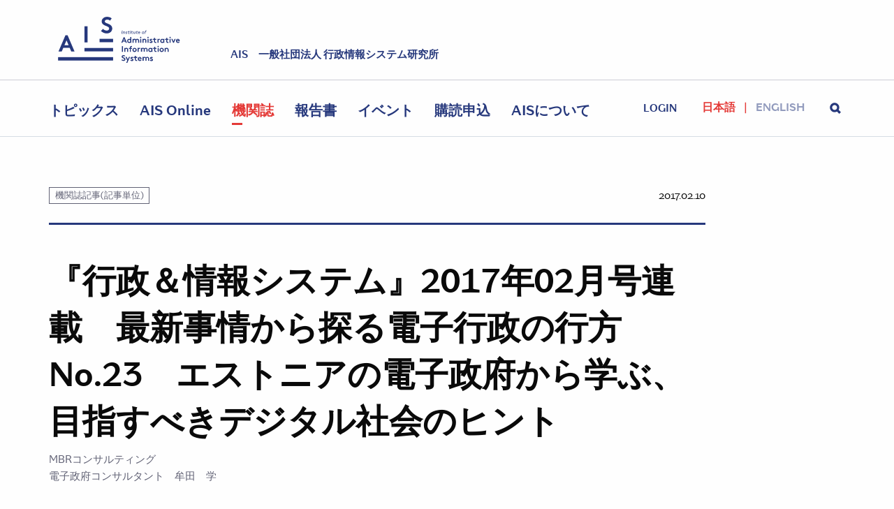

--- FILE ---
content_type: text/html; charset=UTF-8
request_url: https://www.iais.or.jp/articles/articlesa/20170210/201702serial12/
body_size: 32860
content:
<!DOCTYPE html>
    <html class='no-js' lang='ja'>
        <head>
            <meta charset="utf-8">
            <meta http-equiv="X-UA-Compatible" content="IE=edge,chrome=1">
            <meta name="viewport" content="width=device-width,initial-scale=1,minimum-scale=1,user-scalable=no">
                        <link rel="stylesheet" href="/styles/main.css?20180215">
            <link rel="apple-touch-icon" sizes="180x180" href="https://www.iais.or.jp/wp-content/themes/ais/assets/favicon/apple-touch-icon.png">
            <link rel="icon" type="image/png" sizes="32x32" href="https://www.iais.or.jp/wp-content/themes/ais/assets/favicon/favicon-32x32.png">
            <link rel="icon" type="image/png" sizes="16x16" href="https://www.iais.or.jp/wp-content/themes/ais/assets/favicon/favicon-16x16.png">
            <link rel="manifest" href="https://www.iais.or.jp/wp-content/themes/ais/assets/favicon/site.webmanifest">
            <link rel="mask-icon" href="https://www.iais.or.jp/wp-content/themes/ais/assets/favicon/safari-pinned-tab.svg" color="#5bbad5">
            <link rel="shortcut icon" href="https://www.iais.or.jp/wp-content/themes/ais/assets/favicon/favicon.ico">
            <meta name="msapplication-TileColor" content="#da532c">
            <meta name="msapplication-config" content="https://www.iais.or.jp/wp-content/themes/ais/assets/favicon/browserconfig.xml">
            <meta name="theme-color" content="#ffffff">
            <script>(function(html){html.className = html.className.replace(/\bno-js\b/,'js')})(document.documentElement);</script>
<title>『行政＆情報システム』2017年02月号連載 最新事情から探る電子行政の行方 No.23 エストニアの電子政府から学ぶ、目指すべきデジタル社会のヒント | AIS | 一般社団法人 行政情報システム研究所</title>
	<style>img:is([sizes="auto" i], [sizes^="auto," i]) { contain-intrinsic-size: 3000px 1500px }</style>
	
		<!-- All in One SEO 4.9.0 - aioseo.com -->
	<meta name="description" content="MBRコンサルティング 電子政府コンサルタント 牟田 学" />
	<meta name="robots" content="max-image-preview:large" />
	<meta name="author" content="隆朗平野"/>
	<link rel="canonical" href="https://www.iais.or.jp/articles/articlesa/20170210/201702serial12/" />
	<meta name="generator" content="All in One SEO (AIOSEO) 4.9.0" />
		<meta property="og:locale" content="ja_JP" />
		<meta property="og:site_name" content="AIS | 一般社団法人 行政情報システム研究所" />
		<meta property="og:type" content="article" />
		<meta property="og:title" content="『行政＆情報システム』2017年02月号連載 最新事情から探る電子行政の行方 No.23 エストニアの電子政府から学ぶ、目指すべきデジタル社会のヒント | AIS | 一般社団法人 行政情報システム研究所" />
		<meta property="og:description" content="MBRコンサルティング 電子政府コンサルタント 牟田 学" />
		<meta property="og:url" content="https://www.iais.or.jp/articles/articlesa/20170210/201702serial12/" />
		<meta property="og:image" content="https://www.iais.or.jp/wp-content/uploads/2017/09/front-hero.jpg" />
		<meta property="og:image:secure_url" content="https://www.iais.or.jp/wp-content/uploads/2017/09/front-hero.jpg" />
		<meta property="og:image:width" content="2464" />
		<meta property="og:image:height" content="1634" />
		<meta property="article:published_time" content="2017-02-10T10:40:29+00:00" />
		<meta property="article:modified_time" content="2017-11-01T10:43:02+00:00" />
		<meta name="twitter:card" content="summary_large_image" />
		<meta name="twitter:title" content="『行政＆情報システム』2017年02月号連載 最新事情から探る電子行政の行方 No.23 エストニアの電子政府から学ぶ、目指すべきデジタル社会のヒント | AIS | 一般社団法人 行政情報システム研究所" />
		<meta name="twitter:description" content="MBRコンサルティング 電子政府コンサルタント 牟田 学" />
		<meta name="twitter:image" content="https://www.iais.or.jp/wp-content/uploads/2017/09/front-hero.jpg" />
		<!-- All in One SEO -->

<script type="text/javascript">
	window._wp_rp_static_base_url = 'https://wprp.zemanta.com/static/';
	window._wp_rp_wp_ajax_url = "https://www.iais.or.jp/wp-admin/admin-ajax.php";
	window._wp_rp_plugin_version = '3.6.4';
	window._wp_rp_post_id = '17229';
	window._wp_rp_num_rel_posts = '6';
	window._wp_rp_thumbnails = false;
	window._wp_rp_post_title = '%E3%80%8E%E8%A1%8C%E6%94%BF%EF%BC%86%E6%83%85%E5%A0%B1%E3%82%B7%E3%82%B9%E3%83%86%E3%83%A0%E3%80%8F2017%E5%B9%B402%E6%9C%88%E5%8F%B7%E9%80%A3%E8%BC%89%E3%80%80%E6%9C%80%E6%96%B0%E4%BA%8B%E6%83%85%E3%81%8B%E3%82%89%E6%8E%A2%E3%82%8B%E9%9B%BB%E5%AD%90%E8%A1%8C%E6%94%BF%E3%81%AE%E8%A1%8C%E6%96%B9+No.23%E3%80%80%E3%82%A8%E3%82%B9%E3%83%88%E3%83%8B%E3%82%A2%E3%81%AE%E9%9B%BB%E5%AD%90%E6%94%BF%E5%BA%9C%E3%81%8B%E3%82%89%E5%AD%A6%E3%81%B6%E3%80%81%E7%9B%AE%E6%8C%87%E3%81%99%E3%81%B9%E3%81%8D%E3%83%87%E3%82%B8%E3%82%BF%E3%83%AB%E7%A4%BE%E4%BC%9A%E3%81%AE%E3%83%92%E3%83%B3%E3%83%88';
	window._wp_rp_post_tags = ['%E6%A9%9F%E9%96%A2%E8%AA%8C%E8%A8%98%E4%BA%8B%28%E8%A8%98%E4%BA%8B%E5%8D%98%E4%BD%8D%29'];
	window._wp_rp_promoted_content = true;
</script>
	<style>img#wpstats{display:none}</style>
		<link rel="pingback" href="https://www.iais.or.jp/xmlrpc.php">

<script type="application/ld+json">
{
    "@context" : "http://schema.org",
    "@type" : "LocalBusiness",
    "name" : "AIS 一般社団法人 行政情報システム研究所",
    "url": "https://www.iais.or.jp/",
    "description": "AISは行政情報化を推進する専門機関として、我が国の電子政府の実現に向けた諸方策の具体化及び行政情報システムの整備・構築に的確に貢献するために、行政機関と企業社会一般との接点に位置する一般社団法人として情報システムに係る調査研究、普及啓発、役務の提供等の事業を実施しています。",
    "telephone" : "03-3500-1121",
    "email" : "adp@iais.or.jp",
    "address" : {
        "@type" : "PostalAddress",
        "postalCode" : "100-0012",
        "addressRegion": "東京都",
        "addressLocality": "千代田区",
        "streetAddress": "日比谷公園1-3　市政会館1階"
    },
    "geo": {
        "@type": "GeoCoordinates",
        "latitude": 35.671667,
        "longitude": 139.755486
    },
    "image": {
        "@type": "ImageObject",
        "url": "https://www.iais.or.jp/wp-content/themes/ais/assets/images/ais_logo.jpg"
    }
}
</script>
<script async src="https://platform.twitter.com/widgets.js" charset="utf-8"></script>
        </head>

        <body id="top" class="wp-singular post-template-default single single-post postid-17229 single-format-standard wp-theme-ais group-blog has-header-image has-sidebar colors-light">
             <section class="site--header">
    <div class="row">
      <div class="small-6 shrink column">
        <div class="comp__logo"><a href="/" data-wpel-link="internal">
            <div class="icon icon--logo">
              <svg viewbox="0 0 200 76">
                <g fill-rule="evenodd">
                  <g>
                    <g>
                      <g>
                        <path d="M0.7,57.2l11.4-26.6h3.6l11.4,26.6h-5.4l-2.5-5.9H8.6L6,57.2H0.7z M10.5,46.8h6.8l-3.4-7.9L10.5,46.8z"></path>
                        <path d="M43.5,15.7h5.1v26.6h-5.1V15.7z"></path>
                        <path d="M74,19.9c1.5,1.7,3.8,2.9,6.3,2.9c2.3,0,3.9-1.4,3.9-3.3c0-3.4-4.9-3.8-8.5-5.9c-2.1-1.2-3.8-3-3.8-6                c0-4.7,4.4-7.5,8.8-7.5c2.7,0,5.2,0.6,7.7,2.5l-2.7,3.8c-1.1-1-2.8-1.7-4.6-1.7c-1.9,0-4.1,0.8-4.1,2.9c0,4.3,12.3,3,12.3,11.9                c0,4.7-4.2,8-9,8c-3.6,0-6.9-1.5-9.6-4L74,19.9z"></path>
                      </g>
                    </g>
                    <rect y="66.6" width="90.7" height="5.6"></rect>
                    <rect x="43.5" y="51.5" width="47.2" height="5.6"></rect>
                    <rect x="68.4" y="36.4" width="22.3" height="5.6"></rect>
                  </g>
                  <g>
                    <g>
                      <path d="M104.5,28.1l1-5.5h0.8l-1,5.5H104.5z"></path>
                      <path d="M110.6,25.9c0,0.2,0,0.4-0.1,0.6l-0.3,1.5h-0.8l0.3-1.5c0-0.2,0.1-0.5,0.1-0.6c0-0.5-0.4-0.8-0.9-0.8              c-0.4,0-0.8,0.2-1.1,0.6l-0.4,2.4h-0.8l0.6-3.6h0.7l-0.1,0.3c0.3-0.2,0.7-0.4,1.1-0.4c0.4,0,0.8,0.2,1.1,0.5              C110.4,25.2,110.6,25.5,110.6,25.9z"></path>
                      <path d="M111.6,27.1c0.3,0.2,0.6,0.4,1,0.4c0.4,0,0.6-0.2,0.6-0.5c0-0.2-0.3-0.4-0.6-0.5c-0.5-0.2-1-0.4-1-1              c0-0.7,0.7-1.2,1.4-1.2c0.6,0,0.9,0.2,1.2,0.4l-0.4,0.5c-0.2-0.2-0.5-0.3-0.8-0.3c-0.3,0-0.7,0.1-0.7,0.5c0,0.2,0.3,0.3,0.6,0.5              c0.4,0.2,0.9,0.5,0.9,1.1c0,0.7-0.6,1.2-1.4,1.2c-0.5,0-1-0.2-1.4-0.5L111.6,27.1z"></path>
                      <path d="M117.3,28.1c-0.2,0.1-0.4,0.1-0.5,0.1c-0.6,0-1.3-0.4-1.3-1.2c0-0.1,0-0.4,0.1-0.5l0.2-1.4h-1l0.1-0.7h1              l0.2-1h0.8l-0.2,1h1.2l-0.1,0.7h-1.2l-0.3,1.5c0,0.2-0.1,0.4-0.1,0.4c0,0.3,0.2,0.5,0.6,0.5c0.1,0,0.3,0,0.4-0.1L117.3,28.1z"></path>
                      <path d="M119.6,24.5l-0.6,3.6h-0.8l0.6-3.6H119.6z M119.4,22.6c0.3,0,0.5,0.2,0.5,0.5c0,0.3-0.2,0.5-0.5,0.5              c-0.3,0-0.5-0.2-0.5-0.5C118.9,22.9,119.1,22.6,119.4,22.6z"></path>
                      <path d="M122.7,28.1c-0.2,0.1-0.4,0.1-0.5,0.1c-0.6,0-1.3-0.4-1.3-1.2c0-0.1,0-0.4,0.1-0.5l0.2-1.4h-1l0.1-0.7h1              l0.2-1h0.8l-0.2,1h1.2l-0.1,0.7H122l-0.3,1.5c0,0.2-0.1,0.4-0.1,0.4c0,0.3,0.2,0.5,0.6,0.5c0.1,0,0.3,0,0.4-0.1L122.7,28.1z"></path>
                      <path d="M123.8,26.6c0-0.2,0-0.4,0.1-0.6l0.3-1.5h0.8l-0.3,1.5c0,0.2-0.1,0.5-0.1,0.6c0,0.5,0.4,0.8,0.8,0.8              c0.4,0,0.8-0.2,1.1-0.6l0.4-2.4h0.8l-0.6,3.6h-0.7l0.1-0.3c-0.3,0.2-0.7,0.4-1.1,0.4c-0.4,0-0.8-0.2-1.1-0.5              C124,27.4,123.8,27,123.8,26.6z"></path>
                      <path d="M130.9,28.1c-0.2,0.1-0.4,0.1-0.5,0.1c-0.6,0-1.3-0.4-1.3-1.2c0-0.1,0-0.4,0.1-0.5l0.2-1.4h-1l0.1-0.7h1              l0.2-1h0.8l-0.2,1h1.2l-0.1,0.7h-1.2l-0.3,1.5c0,0.2-0.1,0.4-0.1,0.4c0,0.3,0.2,0.5,0.6,0.5c0.1,0,0.3,0,0.4-0.1L130.9,28.1z"></path>
                      <path d="M135.3,26.1c0,0.1,0,0.3,0,0.3h-2.8c0,0.6,0.4,1.1,1.1,1.1c0.4,0,0.7-0.1,1-0.4l0.5,0.5              c-0.4,0.3-0.7,0.6-1.4,0.6c-0.4,0-0.8-0.1-1.2-0.4c-0.4-0.3-0.7-0.8-0.7-1.4c0-1.1,0.8-2,1.9-2C134.7,24.4,135.3,25.1,135.3,26.1              z M132.6,25.8h1.9c-0.1-0.5-0.4-0.8-0.9-0.8C133.1,25,132.7,25.3,132.6,25.8z"></path>
                      <path d="M140,28.2c-1.1,0-1.8-0.8-1.8-1.8c0-1.1,0.9-2,2-2c1.1,0,1.8,0.8,1.8,1.8C142,27.3,141.1,28.2,140,28.2z              M140.2,25.1c-0.7,0-1.3,0.6-1.3,1.3c0,0.6,0.5,1.1,1.1,1.1c0.7,0,1.3-0.6,1.3-1.3C141.3,25.6,140.8,25.1,140.2,25.1z"></path>
                      <path d="M145.7,23.2c-0.1,0-0.2-0.1-0.4-0.1c-0.5,0-0.8,0.3-0.9,0.8l-0.1,0.5h1.3l-0.1,0.7h-1.3l-0.5,3H143l0.5-3h-1              l0.1-0.7h1l0.1-0.6c0.2-0.9,0.7-1.4,1.6-1.4c0.2,0,0.4,0,0.6,0.1L145.7,23.2z"></path>
                      <path d="M104.2,43l4-9.4h1.3l4,9.4h-1.9l-0.9-2.1h-3.8L106,43H104.2z M107.6,39.3h2.4l-1.2-2.8L107.6,39.3z"></path>
                      <path d="M119,43v-0.5c-0.5,0.5-1.2,0.7-1.8,0.7c-1,0-1.9-0.4-2.5-1.1c-0.5-0.6-0.8-1.4-0.8-2.3              c0-1.9,1.4-3.4,3.2-3.4c0.7,0,1.3,0.2,1.8,0.6v-3.5h1.7V43H119z M118.9,38.8c-0.4-0.5-0.9-0.8-1.6-0.8c-1,0-1.7,0.8-1.7,1.8              c0,1,0.7,1.8,1.7,1.8c0.7,0,1.2-0.3,1.6-0.8V38.8z"></path>
                      <path d="M122.6,43v-6.5h1.7V37c0.5-0.5,1.1-0.7,1.8-0.7c0.9,0,1.7,0.4,2.2,1c0.5-0.5,1.3-1,2.3-1              c0.9,0,1.8,0.4,2.3,1c0.4,0.5,0.7,1.2,0.7,2.1V43h-1.7v-3.5c0-0.6-0.1-0.9-0.3-1.1c-0.3-0.3-0.6-0.4-1-0.4              c-0.8,0-1.3,0.5-1.6,0.9c0,0.2,0.1,0.5,0.1,0.7V43h-1.7v-3.5c0-0.6-0.1-0.9-0.3-1.1c-0.3-0.3-0.6-0.4-1-0.4              c-0.7,0-1.3,0.5-1.5,0.8V43H122.6z"></path>
                      <path d="M136.2,33.1c0.6,0,1.1,0.5,1.1,1.1c0,0.6-0.5,1.1-1.1,1.1c-0.6,0-1.1-0.5-1.1-1.1              C135.1,33.6,135.6,33.1,136.2,33.1z M137.1,43h-1.7v-6.5h1.7V43z"></path>
                      <path d="M139.1,43v-6.5h1.7V37c0.5-0.4,1.1-0.7,1.8-0.7c0.9,0,1.7,0.4,2.3,1c0.4,0.5,0.7,1.2,0.7,2.3V43h-1.7v-3.4              c0-0.6-0.1-1-0.4-1.2c-0.2-0.2-0.6-0.4-1-0.4c-0.7,0-1.3,0.5-1.6,0.8V43H139.1z"></path>
                      <path d="M148.3,33.1c0.6,0,1.1,0.5,1.1,1.1c0,0.6-0.5,1.1-1.1,1.1c-0.6,0-1.1-0.5-1.1-1.1              C147.2,33.6,147.7,33.1,148.3,33.1z M149.2,43h-1.7v-6.5h1.7V43z"></path>
                      <path d="M151.4,41c0.4,0.4,1.1,0.6,1.8,0.6c0.5,0,0.8-0.2,0.8-0.5c0-1-3.1-0.6-3.1-2.7c0-1.2,1.2-2,2.5-2              c0.8,0,1.8,0.3,2.2,0.7l-0.8,1.3c-0.3-0.2-0.8-0.4-1.2-0.4c-0.5,0-0.9,0.2-0.9,0.5c0,0.8,3.1,0.5,3.1,2.8c0,1.2-1.2,2-2.6,2              c-0.9,0-1.8-0.3-2.6-0.9L151.4,41z"></path>
                      <path d="M162,43c-0.2,0.1-0.8,0.1-1.1,0.1c-1,0-1.8-0.3-2.3-0.9c-0.3-0.4-0.5-1-0.5-1.9V38h-1.8v-1.5h1.8v-1.8h1.7              v1.8h2.1V38h-2.1v2.5c0,0.4,0.1,0.6,0.2,0.8c0.2,0.2,0.5,0.3,0.9,0.3c0.3,0,0.6,0,0.7-0.1L162,43z"></path>
                      <path d="M167.7,38c-0.1,0-0.4-0.1-0.6-0.1c-0.8,0-1.4,0.5-1.6,0.9V43h-1.7v-6.5h1.7v0.7c0.4-0.5,1.1-0.8,1.9-0.8              c0.3,0,0.4,0,0.6,0.1L167.7,38z"></path>
                      <path d="M175.2,43h-1.7v-0.5c-0.5,0.5-1.2,0.7-1.8,0.7c-1,0-1.9-0.4-2.5-1.1c-0.5-0.6-0.8-1.4-0.8-2.3              c0-1.9,1.4-3.4,3.2-3.4c0.7,0,1.4,0.2,1.9,0.7v-0.5h1.7V43z M173.5,38.8c-0.4-0.5-0.9-0.8-1.6-0.8c-1,0-1.7,0.8-1.7,1.8              c0,1,0.7,1.8,1.7,1.8c0.7,0,1.2-0.3,1.6-0.8V38.8z"></path>
                      <path d="M182.1,43c-0.2,0.1-0.8,0.1-1.1,0.1c-1,0-1.8-0.3-2.3-0.9c-0.3-0.4-0.5-1-0.5-1.9V38h-1.8v-1.5h1.8v-1.8h1.7              v1.8h2.1V38H180v2.5c0,0.4,0.1,0.6,0.2,0.8c0.2,0.2,0.5,0.3,0.9,0.3c0.3,0,0.6,0,0.7-0.1L182.1,43z"></path>
                      <path d="M184.7,33.1c0.6,0,1.1,0.5,1.1,1.1c0,0.6-0.5,1.1-1.1,1.1c-0.6,0-1.1-0.5-1.1-1.1              C183.6,33.6,184.1,33.1,184.7,33.1z M185.6,43h-1.7v-6.5h1.7V43z"></path>
                      <path d="M190.3,40.5l1.8-4h1.8l-3,6.5h-1.2l-3-6.5h1.8L190.3,40.5z"></path>
                      <path d="M200.4,42c-0.6,0.8-1.7,1.2-2.7,1.2c-1.9,0-3.4-1.3-3.4-3.4c0-1.8,1.2-3.4,3.2-3.4c1.8,0,3.1,1.5,3.1,3.3              c0,0.2,0,0.3,0,0.5H196c0.1,0.9,0.8,1.5,1.8,1.5c0.7,0,1.3-0.4,1.6-0.8L200.4,42z M198.8,38.9c-0.1-0.6-0.6-1.1-1.3-1.1              c-0.7,0-1.3,0.5-1.4,1.1H198.8z"></path>
                      <path d="M105.2,48.5h1.8v9.4h-1.8V48.5z"></path>
                      <path d="M109.1,57.9v-6.5h1.7v0.5c0.5-0.4,1.1-0.7,1.8-0.7c0.9,0,1.7,0.4,2.3,1c0.4,0.5,0.7,1.2,0.7,2.3v3.3h-1.7              v-3.4c0-0.6-0.1-1-0.4-1.2c-0.2-0.2-0.6-0.4-1-0.4c-0.7,0-1.3,0.5-1.6,0.8v4.2H109.1z"></path>
                      <path d="M121.7,49.9c-0.1,0-0.4-0.1-0.5-0.1c-0.4,0-0.8,0.1-1,0.4c-0.1,0.2-0.2,0.4-0.2,1v0.2h2v1.5h-2v5h-1.7v-5              h-1.7v-1.5h1.7v-0.3c0-1,0.2-1.7,0.7-2.1c0.5-0.4,1.1-0.8,2-0.8c0.3,0,0.7,0,1,0.1L121.7,49.9z"></path>
                      <path d="M126.1,51.3c2,0,3.5,1.5,3.5,3.4c0,1.9-1.5,3.4-3.5,3.4c-2,0-3.5-1.5-3.5-3.4              C122.6,52.8,124.1,51.3,126.1,51.3z M126.1,56.4c1,0,1.7-0.8,1.7-1.8c0-1-0.7-1.8-1.7-1.8c-1,0-1.7,0.8-1.7,1.8              C124.4,55.6,125.1,56.4,126.1,56.4z"></path>
                      <path d="M135,52.9c-0.1,0-0.4-0.1-0.6-0.1c-0.8,0-1.4,0.5-1.6,0.9v4.1H131v-6.5h1.7V52c0.4-0.5,1.1-0.8,1.9-0.8              c0.3,0,0.4,0,0.6,0.1L135,52.9z"></path>
                      <path d="M136.5,57.9v-6.5h1.7v0.5c0.5-0.5,1.1-0.7,1.8-0.7c0.9,0,1.7,0.4,2.2,1c0.5-0.5,1.3-1,2.3-1              c0.9,0,1.8,0.4,2.3,1c0.4,0.5,0.7,1.2,0.7,2.1v3.4h-1.7v-3.5c0-0.6-0.1-0.9-0.3-1.1c-0.3-0.3-0.6-0.4-1-0.4              c-0.8,0-1.3,0.5-1.6,0.9c0,0.2,0.1,0.5,0.1,0.7v3.4h-1.7v-3.5c0-0.6-0.1-0.9-0.3-1.1c-0.3-0.3-0.6-0.4-1-0.4              c-0.7,0-1.3,0.5-1.5,0.8v4.2H136.5z"></path>
                      <path d="M155.5,57.9h-1.7v-0.5c-0.5,0.5-1.2,0.7-1.8,0.7c-1,0-1.9-0.4-2.5-1.1c-0.5-0.6-0.8-1.4-0.8-2.3              c0-1.9,1.4-3.4,3.2-3.4c0.7,0,1.4,0.2,1.9,0.7v-0.5h1.7V57.9z M153.7,53.7c-0.4-0.5-0.9-0.8-1.6-0.8c-1,0-1.7,0.8-1.7,1.8              c0,1,0.7,1.8,1.7,1.8c0.7,0,1.2-0.3,1.6-0.8V53.7z"></path>
                      <path d="M162.4,57.9c-0.2,0.1-0.8,0.1-1.1,0.1c-1,0-1.8-0.3-2.3-0.9c-0.3-0.4-0.5-1-0.5-1.9v-2.3h-1.8v-1.5h1.8v-1.8              h1.7v1.8h2.1v1.5h-2.1v2.5c0,0.4,0.1,0.6,0.2,0.8c0.2,0.2,0.5,0.3,0.9,0.3c0.3,0,0.6,0,0.7-0.1L162.4,57.9z"></path>
                      <path d="M165,48c0.6,0,1.1,0.5,1.1,1.1c0,0.6-0.5,1.1-1.1,1.1c-0.6,0-1.1-0.5-1.1-1.1C163.8,48.5,164.4,48,165,48z              M165.9,57.9h-1.7v-6.5h1.7V57.9z"></path>
                      <path d="M170.8,51.3c2,0,3.5,1.5,3.5,3.4c0,1.9-1.5,3.4-3.5,3.4s-3.5-1.5-3.5-3.4C167.3,52.8,168.8,51.3,170.8,51.3z              M170.8,56.4c1,0,1.7-0.8,1.7-1.8c0-1-0.7-1.8-1.7-1.8c-1,0-1.7,0.8-1.7,1.8C169.1,55.6,169.8,56.4,170.8,56.4z"></path>
                      <path d="M175.7,57.9v-6.5h1.7v0.5c0.5-0.4,1.1-0.7,1.8-0.7c0.9,0,1.7,0.4,2.3,1c0.4,0.5,0.7,1.2,0.7,2.3v3.3h-1.7              v-3.4c0-0.6-0.1-1-0.4-1.2c-0.2-0.2-0.6-0.4-1-0.4c-0.7,0-1.3,0.5-1.6,0.8v4.2H175.7z"></path>
                      <path d="M105.5,70.3c0.5,0.6,1.4,1,2.2,1c0.8,0,1.4-0.5,1.4-1.2c0-1.2-1.7-1.4-3-2.1c-0.7-0.4-1.3-1.1-1.3-2.1              c0-1.7,1.5-2.6,3.1-2.6c1,0,1.8,0.2,2.7,0.9l-0.9,1.3c-0.4-0.3-1-0.6-1.6-0.6c-0.7,0-1.4,0.3-1.4,1c0,1.5,4.3,1,4.3,4.2              c0,1.7-1.5,2.8-3.2,2.8c-1.3,0-2.4-0.5-3.4-1.4L105.5,70.3z"></path>
                      <path d="M112.3,76l1.8-3.9l-2.9-5.8h1.9l1.9,3.9l1.8-3.9h1.8l-4.5,9.7H112.3z"></path>
                      <path d="M119.9,70.8c0.4,0.4,1.1,0.6,1.8,0.6c0.5,0,0.8-0.2,0.8-0.5c0-1-3.1-0.6-3.1-2.7c0-1.2,1.2-2,2.5-2              c0.8,0,1.8,0.3,2.2,0.7l-0.8,1.3c-0.3-0.2-0.8-0.4-1.2-0.4c-0.5,0-0.9,0.2-0.9,0.5c0,0.8,3.1,0.5,3.1,2.8c0,1.2-1.2,2-2.6,2              c-0.9,0-1.8-0.3-2.6-0.9L119.9,70.8z"></path>
                      <path d="M130.5,72.8c-0.2,0.1-0.8,0.1-1.1,0.1c-1,0-1.8-0.3-2.3-0.9c-0.3-0.4-0.5-1-0.5-1.9v-2.3h-1.8v-1.5h1.8v-1.8              h1.7v1.8h2.1v1.5h-2.1v2.5c0,0.4,0.1,0.6,0.2,0.8c0.2,0.2,0.5,0.3,0.9,0.3c0.3,0,0.6,0,0.7-0.1L130.5,72.8z"></path>
                      <path d="M137.5,71.8c-0.6,0.8-1.7,1.2-2.7,1.2c-1.9,0-3.4-1.3-3.4-3.4c0-1.8,1.2-3.4,3.2-3.4c1.8,0,3.1,1.5,3.1,3.3              c0,0.2,0,0.3,0,0.5h-4.5c0.1,0.9,0.8,1.5,1.8,1.5c0.7,0,1.3-0.4,1.6-0.8L137.5,71.8z M135.9,68.7c-0.1-0.6-0.6-1.1-1.3-1.1              c-0.7,0-1.3,0.5-1.4,1.1H135.9z"></path>
                      <path d="M139.2,72.8v-6.5h1.7v0.5c0.5-0.5,1.1-0.7,1.8-0.7c0.9,0,1.7,0.4,2.2,1c0.5-0.5,1.3-1,2.3-1              c0.9,0,1.8,0.4,2.3,1c0.4,0.5,0.7,1.2,0.7,2.1v3.4h-1.7v-3.5c0-0.6-0.1-0.9-0.3-1.1c-0.3-0.3-0.6-0.4-1-0.4              c-0.8,0-1.3,0.5-1.6,0.9c0,0.2,0.1,0.5,0.1,0.7v3.4h-1.7v-3.5c0-0.6-0.1-0.9-0.3-1.1c-0.3-0.3-0.6-0.4-1-0.4              c-0.7,0-1.3,0.5-1.5,0.8v4.2H139.2z"></path>
                      <path d="M152.1,70.8c0.4,0.4,1.1,0.6,1.8,0.6c0.5,0,0.8-0.2,0.8-0.5c0-1-3.1-0.6-3.1-2.7c0-1.2,1.2-2,2.5-2              c0.8,0,1.8,0.3,2.2,0.7l-0.8,1.3c-0.3-0.2-0.8-0.4-1.2-0.4c-0.5,0-0.9,0.2-0.9,0.5c0,0.8,3.1,0.5,3.1,2.8c0,1.2-1.2,2-2.6,2              c-0.9,0-1.8-0.3-2.6-0.9L152.1,70.8z"></path>
                    </g>
                  </g>
                </g>
              </svg>
            </div></a></div>
      </div>
      <div class="small-6 expand column align-self-bottom">
        <div class="comp__tagline">
                    <p>AIS　一般社団法人 行政情報システム研究所</p>
                  </div>
      </div>
    </div>
    <div class="comp__toggle-menu">
      <div class="icon icon--toggle-menu">
        <svg>
          <use xlink:href="/images/svg-sprite.svg#icon--toggle-menu"></use>
        </svg>
      </div>
      <div class="icon icon--close">
        <svg>
          <use xlink:href="/images/svg-sprite.svg#icon--close"></use>
        </svg>
      </div>
    </div>
    <div class="comp__navigation">
      <div class="row collapse align-middle">
        <div class="comp__logo--mini column shrink" style="display: none;"><a href="/" data-wpel-link="internal">
            <div class="icon--logo--mini">
              <svg viewbox="0 0 80 60">
                <g fill-rule="evenodd">
                  <path d="M0,49.0105263 L11.4526316,22.4 L15.0736842,22.4 L26.5263158,49.0105263 L21.0526316,49.0105263 L18.5263158,43.1157895 L7.91578947,43.1157895 L5.38947368,49.0105263 L0,49.0105263 Z M9.85263158,38.4842105 L16.5894737,38.4842105 L13.2210526,30.5684211 L9.85263158,38.4842105 Z" fill-rule="nonzero"></path>
                  <rect fill-rule="nonzero" x="38.9894737" y="11.5368421" width="5.13684211" height="26.6105263"></rect>
                  <path d="M64.4210526,19.8736842 C65.9368421,21.5578947 68.2947368,22.8210526 70.7368421,22.8210526 C73.0105263,22.8210526 74.6105263,21.3894737 74.6105263,19.4526316 C74.6105263,16 69.6421053,15.5789474 66.1052632,13.4736842 C64,12.2947368 62.3157895,10.5263158 62.3157895,7.49473684 C62.3157895,2.77894737 66.6947368,0 71.0736842,0 C73.7684211,0 76.2947368,0.673684211 78.8210526,2.52631579 L76.1263158,6.31578947 C75.0315789,5.30526316 73.2631579,4.54736842 71.4947368,4.54736842 C69.5578947,4.54736842 67.3684211,5.38947368 67.3684211,7.41052632 C67.3684211,11.7052632 79.6631579,10.3578947 79.6631579,19.3684211 C79.6631579,24.0842105 75.4526316,27.3684211 70.6526316,27.3684211 C67.1157895,27.3684211 63.7473684,25.8526316 61.0526316,23.4105263 L64.4210526,19.8736842 Z" fill-rule="nonzero"></path>
                  <rect fill-rule="nonzero" x="38.9052632" y="44.5473684" width="40.8421053" height="4.46315789"></rect>
                  <rect fill-rule="nonzero" x="60.7157895" y="33.7684211" width="19.0315789" height="4.46315789"></rect>
                  <rect fill-rule="nonzero" x="0" y="55.3263158" width="79.7473684" height="4.46315789"></rect>
                </g>
              </svg>
            </div></a></div>
        <nav class="navigation column">
          <ul id="navLs" class="navigation__list">
            <li class="list-item"><a href="/topics/" data-wpel-link="internal">トピックス</a></li>
            <li class="list-item"><a href="/ais_online/" data-wpel-link="internal">AIS Online</a></li>
            <li class="list-item"><a href="/articles/" data-wpel-link="internal">機関誌</a></li>
            <li class="list-item"><a href="/reports/" data-wpel-link="internal">報告書</a></li>
            <li class="list-item"><a href="/seminars/" data-wpel-link="internal">イベント</a></li>
            <li class="list-item">
              <a href="/aboutus/membership/#subscription" data-wpel-link="internal">購読申込</a>
            </li>
            <li class="list-item"><a href="/aboutus/" data-wpel-link="internal">AISについて</a></li>
          </ul>
        </nav>
        <div class="comp__login">
        <div id="ToggleLogin" class="toggle--login">
<a href="/login/?url=%2Farticles%2Farticlesa%2F20170210%2F201702serial12%2F" data-wpel-link="internal">login</a></div>
        </div>
        <div id="LangLs" class="comp__language-selector column shrink">
          <ul class="language__list">
            <li class="list-item active">日本語</li>
            <li class="list-item"><a href="/en/" data-wpel-link="internal">English</a></li>
          </ul>
        </div>
        <div id="ToggleSearch" class="comp__search column shrink">
          <div class="toggle--search">
            <div class="icon icon--search">
              <svg>
                <use xlink:href="/images/svg-sprite.svg#icon--search"></use>
              </svg>
            </div>
            <div class="icon icon--close">
              <svg>
                <use xlink:href="/images/svg-sprite.svg#icon--close"></use>
              </svg>
            </div>
          </div>
        </div>
        <div class="comp__search-form">
          <form class="input-group"  action="/" method="get" name="sf">
            <div class="row collapse align-center align-middle">
              <div class="column shrink">
                    <div class="comp__filter undefined">
                      <select id="searchFilter" class="select--topic prefix" name="category_name">
                        <option value="">All Category</option>
                        <option value="topics">Topics</option>
                        <option value="articles">Articles</option>
                        <option value="reports">Reports</option>
                        <option value="seminars">Seminars</option>
                      </select>
                    </div>
              </div>
              <div class="column medium-expand">
                <input type="text" class="input--search" value="" name="s">
              </div>
              <div class="column shrink"><a href="#" class="button large postfix button--solid" onclick="javascript:document.sf.submit();">検索</a></div>
            </div>
          </form>
        </div>
      </div>
    </div>
  </section>            <section class="site--main">			<div class="container container--top-border container--no-bottom-padding container--hero">
			<div class="row align-left">
				<div class="small-12 medium-10 column">
					<div class="comp__page-title comp__page-title--article">
						<div class="meta-group">
							<div class="tag-col">
								<p class="label tag ">機関誌記事(記事単位)</p>																																	</div>
							<p class="meta date">2017.02.10</p>
						</div>
						<div class="title-group">
							<h1>『行政＆情報システム』2017年02月号連載　最新事情から探る電子行政の行方 No.23　エストニアの電子政府から学ぶ、目指すべきデジタル社会のヒント</h1>
							<p class="teaser">MBRコンサルティング<br />
電子政府コンサルタント　牟田　学</p>						</div>
					</div>
					<!-- <div class="sns-btn-wrap">
						

    <div class="fb-like flR" data-href="https://www.iais.or.jp/articles/articlesa/20170210/201702serial12/" 
        data-layout="button_count" data-action="like" data-size="large" 
        data-show-faces="false" data-share="true"></div>

						    <a href="https://twitter.com/share?ref_src=twsrc%5Etfw" class="twitter-share-button" data-show-count="false" data-size="large" data-wpel-link="external" target="_blank" rel="external noopener noreferrer">Tweet</a>
					</div> -->
				</div>
			</div>
		</div>
		<div class="container container--no-padding">
			<div class="row">
				<div class="small-12 medium-10 large-8 medium-offset-1 medium-offset-2 column">
					<article class="comp__article">
						<p>最近、政府や産業界において、改めて「電子政府」が注目されています。今風に言えば「デジタルガバメント」といったところでしょうか。2016年5月20日に改定された「世界最先端IT国家創造宣言」では、電子政府という用語の代わりに「電子行政」が多く使われています。</p>
						<!--========PDFダウンロードエリア pdfアップロードがなければこの枠ごと全て非表示==========-->
						<div class="download--content">
																<div class="comp__download-to-action">
										<h4> 記事</h4>
										<ul class="download-group">
																								<li><a class="button button--outline button--primary" href="/login/?url=/articles/articlesa/20170210/201702serial12/" data-wpel-link="internal"><span class="icon--members">会員限定</span>PDF Download</a></li>
																											<li class="btn-gaibu"> <a class="button button--primary" href="https://iais.shop-pro.jp" data-wpel-link="external" target="_blank" rel="external noopener noreferrer">電子版ご購入はこちら（カラーミー）</a></li>
																							</ul>
									</div>
								
							<form name="downf" method="POST" action="https://www.iais.or.jp/wp-content/themes/ais/sidebar.php">
								<input type="hidden" name="fname" value="">
								<input type="hidden" name="pos" value="/">
							</form>
															<p class="taC pt40"><a href="/aboutus/membership/#subscribe" class="button button--primary large" data-wpel-link="internal">定期購読のご案内</a></p>
													</div>
						<!--========// PDFダウンロードエリア==========-->
					</article>
				</div>
			</div>
						<div class="pagenations">
								<section>
								</section>
				<p>1/1ページ</p>
				<section class="postnavigation">
					<div class = "previous">
					« <a href="https://www.iais.or.jp/articles/articlesa/20170210/201702special01-2/" rel="prev" data-wpel-link="internal">前の記事へ</a>					</div>
					<div class="next">
						<a href="https://www.iais.or.jp/articles/articlesa/20170210/201702serial11/" rel="next" data-wpel-link="internal">次の記事へ</a> »					</div>
				</section>
			</div>
		</div>
		<!--========画像スライダーエリア なければこの枠ごと全て非表示==========-->
				<!--======== //画像スライダーエリア ==========-->
		<!--======== プロフィールエリア プロフィール情報の登録がなければこの枠ごと全て非表示==========-->
					<div class="container container--top-border">
				<div class="row">
					<div class="small-12 column">
						<div class="comp__section--profile_list">
							<div class="comp__section__title">
								<h5>Profiles</h5>
							</div>
							<div class="comp__section__content">
								<div class="row">
																																																					</div>
							</div>
						</div>
					</div>
				</div>
			</div>
				<!--======== //プロフィールエリア ==========-->
		<!--======== 関連エリア ==========-->
		<div class="container container--top-border">
			<div class="row">
				<div class="small-12 column">
					<div class="comp__section--related_list">
						<div class="comp__section__title">
							<h2>関連オススメページ</h2>
						</div>
						<div class="comp__section__content">
							<div class="row">
								

								<div class="small-12 medium-4 large-4 column"><div class="comp__thumbnail--news"><a href="https://www.iais.or.jp/articles/articlesa/20180410/06/" data-wpel-link="internal"><div class="comp__content"><p class="tag label">機関誌記事(記事単位)</p><h3 class="title title--news">2018年04月号トピックス　経済産業省におけるEBPM(Evidence-Based Policy Making)の取組</h3><p class="meta date">2018.04.10</p></div>  </a> </div></div><div class="small-12 medium-4 large-4 column"><div class="comp__thumbnail--news"><a href="https://www.iais.or.jp/topics/etctopics/20130509/%e8%87%aa%e6%b2%bb%e4%bd%93%e3%82%af%e3%83%a9%e3%82%a6%e3%83%89%e3%81%ab%e4%bf%82%e3%82%8b%e6%94%bf%e7%ad%96%e3%81%a8%e4%bb%8a%e5%be%8c%e3%81%ae%e5%b1%95%e9%96%8bntt%e3%83%87%e3%83%bc%e3%82%bf/" data-wpel-link="internal"><div class="comp__content"><p class="tag label">その他のお知らせ</p><h3 class="title title--news">自治体クラウドに係る政策と今後の展開(NTTデータ/デジタル・ガバメント)</h3><p class="meta date">2013.05.09</p></div>  </a> </div></div><div class="small-12 medium-4 large-4 column"><div class="comp__thumbnail--news"><a href="https://www.iais.or.jp/topics/naikakukanbou/20150808/%e6%83%85%e5%a0%b1%e9%80%9a%e4%bf%a1%e6%8a%80%e8%a1%93it%e9%96%a2%e4%bf%82%e6%96%bd%e7%ad%96%e3%81%ab%e9%96%a2%e3%81%99%e3%82%8b2016%e5%b9%b3%e6%88%9028%e5%b9%b4%e5%ba%a6%e6%88%a6%e7%95%a5/" data-wpel-link="internal"><div class="comp__content"><p class="tag label">内閣官房</p><p class="tag label">経済産業省</p><h3 class="title title--news">情報通信技術(IT)関係施策に関する2016(平成28)年度戦略的予算重点方針を公表</h3><p class="meta date">2015.08.08</p></div>  </a> </div></div><div class="small-12 medium-4 large-4 column"><div class="comp__thumbnail--news"><a href="https://www.iais.or.jp/topics/soumu/20141027/2014%e5%b9%b3%e6%88%9026%e5%b9%b410%e6%9c%8827%e6%97%a5%e6%9c%88%e3%81%8b%e3%82%8911%e6%9c%882%e6%97%a5%e6%97%a5%e3%81%be%e3%81%a7%e3%81%af%e9%9b%bb%e5%ad%90%e6%94%bf%e5%ba%9c%e5%88%a9%e7%94%a8/" data-wpel-link="internal"><div class="comp__content"><p class="tag label">総務省</p><p class="tag label">その他省庁等</p><h3 class="title title--news">2014(平成26)年10月27日(月)から11月2日(日)までは電子政府利用促進週間です</h3><p class="meta date">2014.10.27</p></div>  </a> </div></div><div class="small-12 medium-4 large-4 column"><div class="comp__thumbnail--news"><a href="https://www.iais.or.jp/topics/etctopics/20111207/%e3%80%8c%e3%80%8e%e6%96%b0%e3%81%97%e3%81%84%e3%82%bf%e3%82%a4%e3%83%97%e3%81%ae%e6%94%bb%e6%92%83%e3%80%8f%e3%81%ae%e5%af%be%e7%ad%96%e3%81%ab%e5%90%91%e3%81%91%e3%81%9f%e8%a8%ad%e8%a8%88%e3%83%bb-2/" data-wpel-link="internal"><div class="comp__content"><p class="tag label">その他のお知らせ</p><h3 class="title title--news">「『新しいタイプの攻撃』の対策に向けた設計・運用ガイド改訂2版」を公開(独立行政法人 情報処理推進機構)</h3><p class="meta date">2011.12.07</p></div>  </a> </div></div><div class="small-12 medium-4 large-4 column"><div class="comp__thumbnail--news"><a href="https://www.iais.or.jp/topics/hottopics/20230915/20230915/" data-wpel-link="internal"><div class="comp__content"><p class="tag label">Hot Topics</p><h3 class="title title--news">公共分野デジタル化動向（2023.9.15）</h3><p class="meta date">2023.09.15</p></div>  </a> </div></div>							</div>
						</div>
					</div>
				</div>
			</div>
		</div>



	
</section>

<!-- <div class="top_btn">
	<a href="#top">
		<p class="triangle"></p>
	</a>
</div> -->

<section class="site--footer">
    <div class="container container--bgcolor02">
      <div class="comp__site--footer">
        <div class="row align-right">
          <div class="small-12 large-5 column">
            <div class="row">
              <div class="comp__site--footer__link_list small-6 column">
                <ul class="navigation__list">
                  <li class="list-item"><a href="/topics/" data-wpel-link="internal">トピックス</a></li>
                  <li class="list-item"><a href="/ais_online/" data-wpel-link="internal">AIS Online</a></li>
                  <li class="list-item"><a href="/articles/" data-wpel-link="internal">機関誌</a></li>
                  <li class="list-item"><a href="/reports/" data-wpel-link="internal">報告書</a></li>
                  <li class="list-item"><a href="/seminars/" data-wpel-link="internal">イベント</a></li>
                  <li class="list-item"><a href="/aboutus/membership/#subscription" data-wpel-link="internal">購読申込</a></li>
                </ul>
              </div>
              <div class="comp__site--footer__social-link_list small-12 column">
                <ul class="social-link__list">
                  <li class="list-item"><a href="https://www.facebook.com/iais.f/" target="_blank" data-wpel-link="external" rel="external noopener noreferrer">
                      <div class="icon icon--facebook">
                        <svg>
                          <use xlink:href="/images/svg-sprite.svg#icon--facebook"></use>
                        </svg>
                      </div></a>
                  </li>
                  <li class="list-item">
                    <div class="icon">
                      <a class="x_icon" href="https://twitter.com/AIS_JP" target="_blank" data-wpel-link="external" rel="external noopener noreferrer">
                        <img class="x_icon_before" src="https://www.iais.or.jp/wp-content/themes/ais/assets/images/Twitter social icons - circle - white.png" alt="twitter_icon">
                        <img class="x_icon_after" src="https://www.iais.or.jp/wp-content/themes/ais/assets/images/Twitter social icons - circle - blue.png" alt="twitter_icon">
                      </a>
                    </div>
                  </li>
                </ul>
              </div>
            </div>
          </div>
          <div class="small-12 medium-6 large-4 column">
            <div class="comp__footer-text">
              <p class="title address footer_text_size">AIS<br>一般社団法人 行政情報システム研究所<br>100-0012<br>東京都千代田区日比谷公園1-3　市政会館1階</p>
              <p class="google-link"><a href="https://goo.gl/maps/weMeVm5F7Sk" target="_blank" data-wpel-link="external" rel="external noopener noreferrer">find us in google map</a></p>
              <p class="tel"><a href="tel:0335001121" data-wpel-link="internal">Tel: 03-3500-1121</a></p>
              <p class="fax">Fax: 03-3500-1122</p>
              <p class="mail mb20">adp<@>iais.or.jp <@>は@に置き換えてください。</p>
              <p class=""><a href="/policy/" data-wpel-link="internal">Privacy policy</a></p>
              <p class=""><a href="/sitemap/" data-wpel-link="internal">Sitemap</a></p>
            </div>
          </div>
          <div class="small-12 medium-6 large-3 column">
            <div class="comp__footer-text">
              <p class="title footer_text_size">調査普及部</p>
              <p class="tel"><a href="tel:0335001121" data-wpel-link="internal">Tel: 03-3500-1121</a></p>
              <p class="fax">Fax: 03-3500-1122</p>
            </div>
            <div class="comp__footer-text">
              <p class="title footer_text_size">システム事業部</p>
              <p class="tel"><a href="tel:0335001125" data-wpel-link="internal">Tel: 03-3500-1125</a></p>
              <p class="fax">Fax: 03-3500-1126</p>
            </div>
          </div>
        </div>
      </div>
    </div>
  </section>
 <script src="/scripts/ga.js"></script>
<script src="/scripts/main.js"></script> 

<script src="/scripts/main--article.js"></script>

<div id="fb-root"></div>
<script>(function(d, s, id) {
  var js, fjs = d.getElementsByTagName(s)[0];
  if (d.getElementById(id)) return;
  js = d.createElement(s); js.id = id;
  js.src = "//connect.facebook.net/ja_JP/sdk.js#xfbml=1&version=v2.10&appId=255539387791973";
  fjs.parentNode.insertBefore(js, fjs);
}(document, 'script', 'facebook-jssdk'));</script>
<script>
$(function () {
    $("a[href*='.pdf']").attr('target', '_blank').addClass('pdf');
});
</script>

<script type="text/javascript">
            if(!window._pt_sp_2){
                window._pt_lt = new Date().getTime();
                window._pt_sp_2 = [];
                _pt_sp_2.push("setAccount,456ddc18");
                var _protocol =(("https:" == document.location.protocol) ? " https://" : " http://");
                (function() {
                    var atag = document.createElement("script");
                    atag.type = "text/javascript";
                    atag.async = true;
                    atag.src = _protocol + "js.ptengine.jp/456ddc18.js";
                    var s = document.getElementsByTagName("script")[0];
                    s.parentNode.insertBefore(atag, s);
                })();
            }
</script>

<script type="speculationrules">
{"prefetch":[{"source":"document","where":{"and":[{"href_matches":"\/*"},{"not":{"href_matches":["\/wp-*.php","\/wp-admin\/*","\/wp-content\/uploads\/*","\/wp-content\/*","\/wp-content\/plugins\/*","\/wp-content\/themes\/ais\/*","\/*\\?(.+)"]}},{"not":{"selector_matches":"a[rel~=\"nofollow\"]"}},{"not":{"selector_matches":".no-prefetch, .no-prefetch a"}}]},"eagerness":"conservative"}]}
</script>
<link rel='stylesheet' id='wp-block-library-css' href='https://www.iais.or.jp/wp-includes/css/dist/block-library/style.min.css?ver=6.8.3' type='text/css' media='all' />
<style id='classic-theme-styles-inline-css' type='text/css'>
/*! This file is auto-generated */
.wp-block-button__link{color:#fff;background-color:#32373c;border-radius:9999px;box-shadow:none;text-decoration:none;padding:calc(.667em + 2px) calc(1.333em + 2px);font-size:1.125em}.wp-block-file__button{background:#32373c;color:#fff;text-decoration:none}
</style>
<link rel='stylesheet' id='aioseo/css/src/vue/standalone/blocks/table-of-contents/global.scss-css' href='https://www.iais.or.jp/wp-content/plugins/all-in-one-seo-pack/dist/Lite/assets/css/table-of-contents/global.e90f6d47.css?ver=4.9.0' type='text/css' media='all' />
<link rel='stylesheet' id='mediaelement-css' href='https://www.iais.or.jp/wp-includes/js/mediaelement/mediaelementplayer-legacy.min.css?ver=4.2.17' type='text/css' media='all' />
<link rel='stylesheet' id='wp-mediaelement-css' href='https://www.iais.or.jp/wp-includes/js/mediaelement/wp-mediaelement.min.css?ver=6.8.3' type='text/css' media='all' />
<style id='jetpack-sharing-buttons-style-inline-css' type='text/css'>
.jetpack-sharing-buttons__services-list{display:flex;flex-direction:row;flex-wrap:wrap;gap:0;list-style-type:none;margin:5px;padding:0}.jetpack-sharing-buttons__services-list.has-small-icon-size{font-size:12px}.jetpack-sharing-buttons__services-list.has-normal-icon-size{font-size:16px}.jetpack-sharing-buttons__services-list.has-large-icon-size{font-size:24px}.jetpack-sharing-buttons__services-list.has-huge-icon-size{font-size:36px}@media print{.jetpack-sharing-buttons__services-list{display:none!important}}.editor-styles-wrapper .wp-block-jetpack-sharing-buttons{gap:0;padding-inline-start:0}ul.jetpack-sharing-buttons__services-list.has-background{padding:1.25em 2.375em}
</style>
<style id='global-styles-inline-css' type='text/css'>
:root{--wp--preset--aspect-ratio--square: 1;--wp--preset--aspect-ratio--4-3: 4/3;--wp--preset--aspect-ratio--3-4: 3/4;--wp--preset--aspect-ratio--3-2: 3/2;--wp--preset--aspect-ratio--2-3: 2/3;--wp--preset--aspect-ratio--16-9: 16/9;--wp--preset--aspect-ratio--9-16: 9/16;--wp--preset--color--black: #000000;--wp--preset--color--cyan-bluish-gray: #abb8c3;--wp--preset--color--white: #ffffff;--wp--preset--color--pale-pink: #f78da7;--wp--preset--color--vivid-red: #cf2e2e;--wp--preset--color--luminous-vivid-orange: #ff6900;--wp--preset--color--luminous-vivid-amber: #fcb900;--wp--preset--color--light-green-cyan: #7bdcb5;--wp--preset--color--vivid-green-cyan: #00d084;--wp--preset--color--pale-cyan-blue: #8ed1fc;--wp--preset--color--vivid-cyan-blue: #0693e3;--wp--preset--color--vivid-purple: #9b51e0;--wp--preset--gradient--vivid-cyan-blue-to-vivid-purple: linear-gradient(135deg,rgba(6,147,227,1) 0%,rgb(155,81,224) 100%);--wp--preset--gradient--light-green-cyan-to-vivid-green-cyan: linear-gradient(135deg,rgb(122,220,180) 0%,rgb(0,208,130) 100%);--wp--preset--gradient--luminous-vivid-amber-to-luminous-vivid-orange: linear-gradient(135deg,rgba(252,185,0,1) 0%,rgba(255,105,0,1) 100%);--wp--preset--gradient--luminous-vivid-orange-to-vivid-red: linear-gradient(135deg,rgba(255,105,0,1) 0%,rgb(207,46,46) 100%);--wp--preset--gradient--very-light-gray-to-cyan-bluish-gray: linear-gradient(135deg,rgb(238,238,238) 0%,rgb(169,184,195) 100%);--wp--preset--gradient--cool-to-warm-spectrum: linear-gradient(135deg,rgb(74,234,220) 0%,rgb(151,120,209) 20%,rgb(207,42,186) 40%,rgb(238,44,130) 60%,rgb(251,105,98) 80%,rgb(254,248,76) 100%);--wp--preset--gradient--blush-light-purple: linear-gradient(135deg,rgb(255,206,236) 0%,rgb(152,150,240) 100%);--wp--preset--gradient--blush-bordeaux: linear-gradient(135deg,rgb(254,205,165) 0%,rgb(254,45,45) 50%,rgb(107,0,62) 100%);--wp--preset--gradient--luminous-dusk: linear-gradient(135deg,rgb(255,203,112) 0%,rgb(199,81,192) 50%,rgb(65,88,208) 100%);--wp--preset--gradient--pale-ocean: linear-gradient(135deg,rgb(255,245,203) 0%,rgb(182,227,212) 50%,rgb(51,167,181) 100%);--wp--preset--gradient--electric-grass: linear-gradient(135deg,rgb(202,248,128) 0%,rgb(113,206,126) 100%);--wp--preset--gradient--midnight: linear-gradient(135deg,rgb(2,3,129) 0%,rgb(40,116,252) 100%);--wp--preset--font-size--small: 13px;--wp--preset--font-size--medium: 20px;--wp--preset--font-size--large: 36px;--wp--preset--font-size--x-large: 42px;--wp--preset--spacing--20: 0.44rem;--wp--preset--spacing--30: 0.67rem;--wp--preset--spacing--40: 1rem;--wp--preset--spacing--50: 1.5rem;--wp--preset--spacing--60: 2.25rem;--wp--preset--spacing--70: 3.38rem;--wp--preset--spacing--80: 5.06rem;--wp--preset--shadow--natural: 6px 6px 9px rgba(0, 0, 0, 0.2);--wp--preset--shadow--deep: 12px 12px 50px rgba(0, 0, 0, 0.4);--wp--preset--shadow--sharp: 6px 6px 0px rgba(0, 0, 0, 0.2);--wp--preset--shadow--outlined: 6px 6px 0px -3px rgba(255, 255, 255, 1), 6px 6px rgba(0, 0, 0, 1);--wp--preset--shadow--crisp: 6px 6px 0px rgba(0, 0, 0, 1);}:where(.is-layout-flex){gap: 0.5em;}:where(.is-layout-grid){gap: 0.5em;}body .is-layout-flex{display: flex;}.is-layout-flex{flex-wrap: wrap;align-items: center;}.is-layout-flex > :is(*, div){margin: 0;}body .is-layout-grid{display: grid;}.is-layout-grid > :is(*, div){margin: 0;}:where(.wp-block-columns.is-layout-flex){gap: 2em;}:where(.wp-block-columns.is-layout-grid){gap: 2em;}:where(.wp-block-post-template.is-layout-flex){gap: 1.25em;}:where(.wp-block-post-template.is-layout-grid){gap: 1.25em;}.has-black-color{color: var(--wp--preset--color--black) !important;}.has-cyan-bluish-gray-color{color: var(--wp--preset--color--cyan-bluish-gray) !important;}.has-white-color{color: var(--wp--preset--color--white) !important;}.has-pale-pink-color{color: var(--wp--preset--color--pale-pink) !important;}.has-vivid-red-color{color: var(--wp--preset--color--vivid-red) !important;}.has-luminous-vivid-orange-color{color: var(--wp--preset--color--luminous-vivid-orange) !important;}.has-luminous-vivid-amber-color{color: var(--wp--preset--color--luminous-vivid-amber) !important;}.has-light-green-cyan-color{color: var(--wp--preset--color--light-green-cyan) !important;}.has-vivid-green-cyan-color{color: var(--wp--preset--color--vivid-green-cyan) !important;}.has-pale-cyan-blue-color{color: var(--wp--preset--color--pale-cyan-blue) !important;}.has-vivid-cyan-blue-color{color: var(--wp--preset--color--vivid-cyan-blue) !important;}.has-vivid-purple-color{color: var(--wp--preset--color--vivid-purple) !important;}.has-black-background-color{background-color: var(--wp--preset--color--black) !important;}.has-cyan-bluish-gray-background-color{background-color: var(--wp--preset--color--cyan-bluish-gray) !important;}.has-white-background-color{background-color: var(--wp--preset--color--white) !important;}.has-pale-pink-background-color{background-color: var(--wp--preset--color--pale-pink) !important;}.has-vivid-red-background-color{background-color: var(--wp--preset--color--vivid-red) !important;}.has-luminous-vivid-orange-background-color{background-color: var(--wp--preset--color--luminous-vivid-orange) !important;}.has-luminous-vivid-amber-background-color{background-color: var(--wp--preset--color--luminous-vivid-amber) !important;}.has-light-green-cyan-background-color{background-color: var(--wp--preset--color--light-green-cyan) !important;}.has-vivid-green-cyan-background-color{background-color: var(--wp--preset--color--vivid-green-cyan) !important;}.has-pale-cyan-blue-background-color{background-color: var(--wp--preset--color--pale-cyan-blue) !important;}.has-vivid-cyan-blue-background-color{background-color: var(--wp--preset--color--vivid-cyan-blue) !important;}.has-vivid-purple-background-color{background-color: var(--wp--preset--color--vivid-purple) !important;}.has-black-border-color{border-color: var(--wp--preset--color--black) !important;}.has-cyan-bluish-gray-border-color{border-color: var(--wp--preset--color--cyan-bluish-gray) !important;}.has-white-border-color{border-color: var(--wp--preset--color--white) !important;}.has-pale-pink-border-color{border-color: var(--wp--preset--color--pale-pink) !important;}.has-vivid-red-border-color{border-color: var(--wp--preset--color--vivid-red) !important;}.has-luminous-vivid-orange-border-color{border-color: var(--wp--preset--color--luminous-vivid-orange) !important;}.has-luminous-vivid-amber-border-color{border-color: var(--wp--preset--color--luminous-vivid-amber) !important;}.has-light-green-cyan-border-color{border-color: var(--wp--preset--color--light-green-cyan) !important;}.has-vivid-green-cyan-border-color{border-color: var(--wp--preset--color--vivid-green-cyan) !important;}.has-pale-cyan-blue-border-color{border-color: var(--wp--preset--color--pale-cyan-blue) !important;}.has-vivid-cyan-blue-border-color{border-color: var(--wp--preset--color--vivid-cyan-blue) !important;}.has-vivid-purple-border-color{border-color: var(--wp--preset--color--vivid-purple) !important;}.has-vivid-cyan-blue-to-vivid-purple-gradient-background{background: var(--wp--preset--gradient--vivid-cyan-blue-to-vivid-purple) !important;}.has-light-green-cyan-to-vivid-green-cyan-gradient-background{background: var(--wp--preset--gradient--light-green-cyan-to-vivid-green-cyan) !important;}.has-luminous-vivid-amber-to-luminous-vivid-orange-gradient-background{background: var(--wp--preset--gradient--luminous-vivid-amber-to-luminous-vivid-orange) !important;}.has-luminous-vivid-orange-to-vivid-red-gradient-background{background: var(--wp--preset--gradient--luminous-vivid-orange-to-vivid-red) !important;}.has-very-light-gray-to-cyan-bluish-gray-gradient-background{background: var(--wp--preset--gradient--very-light-gray-to-cyan-bluish-gray) !important;}.has-cool-to-warm-spectrum-gradient-background{background: var(--wp--preset--gradient--cool-to-warm-spectrum) !important;}.has-blush-light-purple-gradient-background{background: var(--wp--preset--gradient--blush-light-purple) !important;}.has-blush-bordeaux-gradient-background{background: var(--wp--preset--gradient--blush-bordeaux) !important;}.has-luminous-dusk-gradient-background{background: var(--wp--preset--gradient--luminous-dusk) !important;}.has-pale-ocean-gradient-background{background: var(--wp--preset--gradient--pale-ocean) !important;}.has-electric-grass-gradient-background{background: var(--wp--preset--gradient--electric-grass) !important;}.has-midnight-gradient-background{background: var(--wp--preset--gradient--midnight) !important;}.has-small-font-size{font-size: var(--wp--preset--font-size--small) !important;}.has-medium-font-size{font-size: var(--wp--preset--font-size--medium) !important;}.has-large-font-size{font-size: var(--wp--preset--font-size--large) !important;}.has-x-large-font-size{font-size: var(--wp--preset--font-size--x-large) !important;}
:where(.wp-block-post-template.is-layout-flex){gap: 1.25em;}:where(.wp-block-post-template.is-layout-grid){gap: 1.25em;}
:where(.wp-block-columns.is-layout-flex){gap: 2em;}:where(.wp-block-columns.is-layout-grid){gap: 2em;}
:root :where(.wp-block-pullquote){font-size: 1.5em;line-height: 1.6;}
</style>
<link rel='stylesheet' id='flexible-table-block-css' href='https://www.iais.or.jp/wp-content/plugins/flexible-table-block/build/style-index.css?ver=1748313242' type='text/css' media='all' />
<style id='flexible-table-block-inline-css' type='text/css'>
.wp-block-flexible-table-block-table.wp-block-flexible-table-block-table>table{width:100%;max-width:100%;border-collapse:collapse;}.wp-block-flexible-table-block-table.wp-block-flexible-table-block-table.is-style-stripes tbody tr:nth-child(even) th{background-color:#ffffff;}.wp-block-flexible-table-block-table.wp-block-flexible-table-block-table.is-style-stripes tbody tr:nth-child(even) td{background-color:#ffffff;}.wp-block-flexible-table-block-table.wp-block-flexible-table-block-table>table tr th,.wp-block-flexible-table-block-table.wp-block-flexible-table-block-table>table tr td{padding:0.5em;border-width:1px;border-style:solid;border-color:#000000;text-align:left;vertical-align:middle;}.wp-block-flexible-table-block-table.wp-block-flexible-table-block-table>table tr th{background-color:#abb8c3;}.wp-block-flexible-table-block-table.wp-block-flexible-table-block-table>table tr td{background-color:#ffffff;}@media screen and (min-width:769px){.wp-block-flexible-table-block-table.is-scroll-on-pc{overflow-x:scroll;}.wp-block-flexible-table-block-table.is-scroll-on-pc table{max-width:none;align-self:self-start;}}@media screen and (max-width:768px){.wp-block-flexible-table-block-table.is-scroll-on-mobile{overflow-x:scroll;}.wp-block-flexible-table-block-table.is-scroll-on-mobile table{max-width:none;align-self:self-start;}.wp-block-flexible-table-block-table table.is-stacked-on-mobile th,.wp-block-flexible-table-block-table table.is-stacked-on-mobile td{width:100%!important;display:block;}}
</style>
<link rel='stylesheet' id='twentyseventeen-style-css' href='https://www.iais.or.jp/wp-content/themes/ais/style.css?ver=6.8.3' type='text/css' media='all' />
<!--[if lt IE 9]>
<link rel='stylesheet' id='twentyseventeen-ie8-css' href='https://www.iais.or.jp/wp-content/themes/ais/assets/css/ie8.css?ver=1.0' type='text/css' media='all' />
<![endif]-->
<link rel='stylesheet' id='fancybox-css' href='https://www.iais.or.jp/wp-content/plugins/easy-fancybox/fancybox/1.5.4/jquery.fancybox.min.css?ver=6.8.3' type='text/css' media='screen' />
<script type="module"  src="https://www.iais.or.jp/wp-content/plugins/all-in-one-seo-pack/dist/Lite/assets/table-of-contents.95d0dfce.js?ver=4.9.0" id="aioseo/js/src/vue/standalone/blocks/table-of-contents/frontend.js-js"></script>
<!--[if lt IE 9]>
<script type="text/javascript" src="https://www.iais.or.jp/wp-content/themes/ais/assets/js/html5.js?ver=3.7.3" id="html5-js"></script>
<![endif]-->
<script type="text/javascript" id="twentyseventeen-skip-link-focus-fix-js-extra">
/* <![CDATA[ */
var twentyseventeenScreenReaderText = {"quote":"<svg class=\"icon icon-quote-right\" aria-hidden=\"true\" role=\"img\"> <use href=\"#icon-quote-right\" xlink:href=\"#icon-quote-right\"><\/use> <\/svg>"};
/* ]]> */
</script>
<script type="text/javascript" src="https://www.iais.or.jp/wp-content/themes/ais/assets/js/skip-link-focus-fix.js?ver=1.0" id="twentyseventeen-skip-link-focus-fix-js"></script>
<script type="text/javascript" src="https://www.iais.or.jp/wp-includes/js/jquery/jquery.min.js?ver=3.7.1" id="jquery-core-js"></script>
<script type="text/javascript" src="https://www.iais.or.jp/wp-includes/js/jquery/jquery-migrate.min.js?ver=3.4.1" id="jquery-migrate-js"></script>
<script type="text/javascript" src="https://www.iais.or.jp/wp-content/themes/ais/assets/js/global.js?ver=1.0" id="twentyseventeen-global-js"></script>
<script type="text/javascript" src="https://www.iais.or.jp/wp-content/themes/ais/assets/js/jquery.scrollTo.js?ver=2.1.2" id="jquery-scrollto-js"></script>
<script type="text/javascript" src="https://www.iais.or.jp/wp-includes/js/comment-reply.min.js?ver=6.8.3" id="comment-reply-js" async="async" data-wp-strategy="async"></script>
<script type="text/javascript" src="https://www.iais.or.jp/wp-content/plugins/easy-fancybox/vendor/purify.min.js?ver=6.8.3" id="fancybox-purify-js"></script>
<script type="text/javascript" id="jquery-fancybox-js-extra">
/* <![CDATA[ */
var efb_i18n = {"close":"Close","next":"Next","prev":"Previous","startSlideshow":"Start slideshow","toggleSize":"Toggle size"};
/* ]]> */
</script>
<script type="text/javascript" src="https://www.iais.or.jp/wp-content/plugins/easy-fancybox/fancybox/1.5.4/jquery.fancybox.min.js?ver=6.8.3" id="jquery-fancybox-js"></script>
<script type="text/javascript" id="jquery-fancybox-js-after">
/* <![CDATA[ */
var fb_timeout, fb_opts={'autoScale':true,'showCloseButton':true,'margin':20,'pixelRatio':'false','centerOnScroll':false,'enableEscapeButton':true,'overlayShow':true,'hideOnOverlayClick':true,'minVpHeight':320,'disableCoreLightbox':'true','enableBlockControls':'true','fancybox_openBlockControls':'true' };
if(typeof easy_fancybox_handler==='undefined'){
var easy_fancybox_handler=function(){
jQuery([".nolightbox","a.wp-block-fileesc_html__button","a.pin-it-button","a[href*='pinterest.com\/pin\/create']","a[href*='facebook.com\/share']","a[href*='twitter.com\/share']"].join(',')).addClass('nofancybox');
jQuery('a.fancybox-close').on('click',function(e){e.preventDefault();jQuery.fancybox.close()});
/* IMG */
						var unlinkedImageBlocks=jQuery(".wp-block-image > img:not(.nofancybox,figure.nofancybox>img)");
						unlinkedImageBlocks.wrap(function() {
							var href = jQuery( this ).attr( "src" );
							return "<a href='" + href + "'></a>";
						});
var fb_IMG_select=jQuery('a[href*=".jpg" i]:not(.nofancybox,li.nofancybox>a,figure.nofancybox>a),area[href*=".jpg" i]:not(.nofancybox),a[href*=".png" i]:not(.nofancybox,li.nofancybox>a,figure.nofancybox>a),area[href*=".png" i]:not(.nofancybox),a[href*=".webp" i]:not(.nofancybox,li.nofancybox>a,figure.nofancybox>a),area[href*=".webp" i]:not(.nofancybox),a[href*=".jpeg" i]:not(.nofancybox,li.nofancybox>a,figure.nofancybox>a),area[href*=".jpeg" i]:not(.nofancybox)');
fb_IMG_select.addClass('fancybox image');
var fb_IMG_sections=jQuery('.gallery,.wp-block-gallery,.tiled-gallery,.wp-block-jetpack-tiled-gallery,.ngg-galleryoverview,.ngg-imagebrowser,.nextgen_pro_blog_gallery,.nextgen_pro_film,.nextgen_pro_horizontal_filmstrip,.ngg-pro-masonry-wrapper,.ngg-pro-mosaic-container,.nextgen_pro_sidescroll,.nextgen_pro_slideshow,.nextgen_pro_thumbnail_grid,.tiled-gallery');
fb_IMG_sections.each(function(){jQuery(this).find(fb_IMG_select).attr('rel','gallery-'+fb_IMG_sections.index(this));});
jQuery('a.fancybox,area.fancybox,.fancybox>a').each(function(){jQuery(this).fancybox(jQuery.extend(true,{},fb_opts,{'transition':'elastic','transitionIn':'elastic','transitionOut':'elastic','opacity':false,'hideOnContentClick':false,'titleShow':true,'titlePosition':'over','titleFromAlt':true,'showNavArrows':true,'enableKeyboardNav':true,'cyclic':false,'mouseWheel':'false'}))});
};};
jQuery(easy_fancybox_handler);jQuery(document).on('post-load',easy_fancybox_handler);
/* ]]> */
</script>
<script type="text/javascript" src="https://www.iais.or.jp/wp-content/plugins/easy-fancybox/vendor/jquery.easing.min.js?ver=1.4.1" id="jquery-easing-js"></script>
<script type="text/javascript" id="jetpack-stats-js-before">
/* <![CDATA[ */
_stq = window._stq || [];
_stq.push([ "view", JSON.parse("{\"v\":\"ext\",\"blog\":\"169451479\",\"post\":\"17229\",\"tz\":\"9\",\"srv\":\"www.iais.or.jp\",\"j\":\"1:15.2\"}") ]);
_stq.push([ "clickTrackerInit", "169451479", "17229" ]);
/* ]]> */
</script>
<script type="text/javascript" src="https://stats.wp.com/e-202604.js" id="jetpack-stats-js" defer="defer" data-wp-strategy="defer"></script>
<svg style="position: absolute; width: 0; height: 0; overflow: hidden;" version="1.1" xmlns="http://www.w3.org/2000/svg" xmlns:xlink="http://www.w3.org/1999/xlink">
<defs>
<symbol id="icon-behance" viewBox="0 0 37 32">
<path class="path1" d="M33 6.054h-9.125v2.214h9.125v-2.214zM28.5 13.661q-1.607 0-2.607 0.938t-1.107 2.545h7.286q-0.321-3.482-3.571-3.482zM28.786 24.107q1.125 0 2.179-0.571t1.357-1.554h3.946q-1.786 5.482-7.625 5.482-3.821 0-6.080-2.357t-2.259-6.196q0-3.714 2.33-6.17t6.009-2.455q2.464 0 4.295 1.214t2.732 3.196 0.902 4.429q0 0.304-0.036 0.839h-11.75q0 1.982 1.027 3.063t2.973 1.080zM4.946 23.214h5.286q3.661 0 3.661-2.982 0-3.214-3.554-3.214h-5.393v6.196zM4.946 13.625h5.018q1.393 0 2.205-0.652t0.813-2.027q0-2.571-3.393-2.571h-4.643v5.25zM0 4.536h10.607q1.554 0 2.768 0.25t2.259 0.848 1.607 1.723 0.563 2.75q0 3.232-3.071 4.696 2.036 0.571 3.071 2.054t1.036 3.643q0 1.339-0.438 2.438t-1.179 1.848-1.759 1.268-2.161 0.75-2.393 0.232h-10.911v-22.5z"></path>
</symbol>
<symbol id="icon-deviantart" viewBox="0 0 18 32">
<path class="path1" d="M18.286 5.411l-5.411 10.393 0.429 0.554h4.982v7.411h-9.054l-0.786 0.536-2.536 4.875-0.536 0.536h-5.375v-5.411l5.411-10.411-0.429-0.536h-4.982v-7.411h9.054l0.786-0.536 2.536-4.875 0.536-0.536h5.375v5.411z"></path>
</symbol>
<symbol id="icon-medium" viewBox="0 0 32 32">
<path class="path1" d="M10.661 7.518v20.946q0 0.446-0.223 0.759t-0.652 0.313q-0.304 0-0.589-0.143l-8.304-4.161q-0.375-0.179-0.634-0.598t-0.259-0.83v-20.357q0-0.357 0.179-0.607t0.518-0.25q0.25 0 0.786 0.268l9.125 4.571q0.054 0.054 0.054 0.089zM11.804 9.321l9.536 15.464-9.536-4.75v-10.714zM32 9.643v18.821q0 0.446-0.25 0.723t-0.679 0.277-0.839-0.232l-7.875-3.929zM31.946 7.5q0 0.054-4.58 7.491t-5.366 8.705l-6.964-11.321 5.786-9.411q0.304-0.5 0.929-0.5 0.25 0 0.464 0.107l9.661 4.821q0.071 0.036 0.071 0.107z"></path>
</symbol>
<symbol id="icon-slideshare" viewBox="0 0 32 32">
<path class="path1" d="M15.589 13.214q0 1.482-1.134 2.545t-2.723 1.063-2.723-1.063-1.134-2.545q0-1.5 1.134-2.554t2.723-1.054 2.723 1.054 1.134 2.554zM24.554 13.214q0 1.482-1.125 2.545t-2.732 1.063q-1.589 0-2.723-1.063t-1.134-2.545q0-1.5 1.134-2.554t2.723-1.054q1.607 0 2.732 1.054t1.125 2.554zM28.571 16.429v-11.911q0-1.554-0.571-2.205t-1.982-0.652h-19.857q-1.482 0-2.009 0.607t-0.527 2.25v12.018q0.768 0.411 1.58 0.714t1.446 0.5 1.446 0.33 1.268 0.196 1.25 0.071 1.045 0.009 1.009-0.036 0.795-0.036q1.214-0.018 1.696 0.482 0.107 0.107 0.179 0.161 0.464 0.446 1.089 0.911 0.125-1.625 2.107-1.554 0.089 0 0.652 0.027t0.768 0.036 0.813 0.018 0.946-0.018 0.973-0.080 1.089-0.152 1.107-0.241 1.196-0.348 1.205-0.482 1.286-0.616zM31.482 16.339q-2.161 2.661-6.643 4.5 1.5 5.089-0.411 8.304-1.179 2.018-3.268 2.643-1.857 0.571-3.25-0.268-1.536-0.911-1.464-2.929l-0.018-5.821v-0.018q-0.143-0.036-0.438-0.107t-0.42-0.089l-0.018 6.036q0.071 2.036-1.482 2.929-1.411 0.839-3.268 0.268-2.089-0.643-3.25-2.679-1.875-3.214-0.393-8.268-4.482-1.839-6.643-4.5-0.446-0.661-0.071-1.125t1.071 0.018q0.054 0.036 0.196 0.125t0.196 0.143v-12.393q0-1.286 0.839-2.196t2.036-0.911h22.446q1.196 0 2.036 0.911t0.839 2.196v12.393l0.375-0.268q0.696-0.482 1.071-0.018t-0.071 1.125z"></path>
</symbol>
<symbol id="icon-snapchat-ghost" viewBox="0 0 30 32">
<path class="path1" d="M15.143 2.286q2.393-0.018 4.295 1.223t2.92 3.438q0.482 1.036 0.482 3.196 0 0.839-0.161 3.411 0.25 0.125 0.5 0.125 0.321 0 0.911-0.241t0.911-0.241q0.518 0 1 0.321t0.482 0.821q0 0.571-0.563 0.964t-1.232 0.563-1.232 0.518-0.563 0.848q0 0.268 0.214 0.768 0.661 1.464 1.83 2.679t2.58 1.804q0.5 0.214 1.429 0.411 0.5 0.107 0.5 0.625 0 1.25-3.911 1.839-0.125 0.196-0.196 0.696t-0.25 0.83-0.589 0.33q-0.357 0-1.107-0.116t-1.143-0.116q-0.661 0-1.107 0.089-0.571 0.089-1.125 0.402t-1.036 0.679-1.036 0.723-1.357 0.598-1.768 0.241q-0.929 0-1.723-0.241t-1.339-0.598-1.027-0.723-1.036-0.679-1.107-0.402q-0.464-0.089-1.125-0.089-0.429 0-1.17 0.134t-1.045 0.134q-0.446 0-0.625-0.33t-0.25-0.848-0.196-0.714q-3.911-0.589-3.911-1.839 0-0.518 0.5-0.625 0.929-0.196 1.429-0.411 1.393-0.571 2.58-1.804t1.83-2.679q0.214-0.5 0.214-0.768 0-0.5-0.563-0.848t-1.241-0.527-1.241-0.563-0.563-0.938q0-0.482 0.464-0.813t0.982-0.33q0.268 0 0.857 0.232t0.946 0.232q0.321 0 0.571-0.125-0.161-2.536-0.161-3.393 0-2.179 0.482-3.214 1.143-2.446 3.071-3.536t4.714-1.125z"></path>
</symbol>
<symbol id="icon-yelp" viewBox="0 0 27 32">
<path class="path1" d="M13.804 23.554v2.268q-0.018 5.214-0.107 5.446-0.214 0.571-0.911 0.714-0.964 0.161-3.241-0.679t-2.902-1.589q-0.232-0.268-0.304-0.643-0.018-0.214 0.071-0.464 0.071-0.179 0.607-0.839t3.232-3.857q0.018 0 1.071-1.25 0.268-0.339 0.705-0.438t0.884 0.063q0.429 0.179 0.67 0.518t0.223 0.75zM11.143 19.071q-0.054 0.982-0.929 1.25l-2.143 0.696q-4.911 1.571-5.214 1.571-0.625-0.036-0.964-0.643-0.214-0.446-0.304-1.339-0.143-1.357 0.018-2.973t0.536-2.223 1-0.571q0.232 0 3.607 1.375 1.25 0.518 2.054 0.839l1.5 0.607q0.411 0.161 0.634 0.545t0.205 0.866zM25.893 24.375q-0.125 0.964-1.634 2.875t-2.42 2.268q-0.661 0.25-1.125-0.125-0.25-0.179-3.286-5.125l-0.839-1.375q-0.25-0.375-0.205-0.821t0.348-0.821q0.625-0.768 1.482-0.464 0.018 0.018 2.125 0.714 3.625 1.179 4.321 1.42t0.839 0.366q0.5 0.393 0.393 1.089zM13.893 13.089q0.089 1.821-0.964 2.179-1.036 0.304-2.036-1.268l-6.75-10.679q-0.143-0.625 0.339-1.107 0.732-0.768 3.705-1.598t4.009-0.563q0.714 0.179 0.875 0.804 0.054 0.321 0.393 5.455t0.429 6.777zM25.714 15.018q0.054 0.696-0.464 1.054-0.268 0.179-5.875 1.536-1.196 0.268-1.625 0.411l0.018-0.036q-0.411 0.107-0.821-0.071t-0.661-0.571q-0.536-0.839 0-1.554 0.018-0.018 1.339-1.821 2.232-3.054 2.679-3.643t0.607-0.696q0.5-0.339 1.161-0.036 0.857 0.411 2.196 2.384t1.446 2.991v0.054z"></path>
</symbol>
<symbol id="icon-vine" viewBox="0 0 27 32">
<path class="path1" d="M26.732 14.768v3.536q-1.804 0.411-3.536 0.411-1.161 2.429-2.955 4.839t-3.241 3.848-2.286 1.902q-1.429 0.804-2.893-0.054-0.5-0.304-1.080-0.777t-1.518-1.491-1.83-2.295-1.92-3.286-1.884-4.357-1.634-5.616-1.259-6.964h5.054q0.464 3.893 1.25 7.116t1.866 5.661 2.17 4.205 2.5 3.482q3.018-3.018 5.125-7.25-2.536-1.286-3.982-3.929t-1.446-5.946q0-3.429 1.857-5.616t5.071-2.188q3.179 0 4.875 1.884t1.696 5.313q0 2.839-1.036 5.107-0.125 0.018-0.348 0.054t-0.821 0.036-1.125-0.107-1.107-0.455-0.902-0.92q0.554-1.839 0.554-3.286 0-1.554-0.518-2.357t-1.411-0.804q-0.946 0-1.518 0.884t-0.571 2.509q0 3.321 1.875 5.241t4.768 1.92q1.107 0 2.161-0.25z"></path>
</symbol>
<symbol id="icon-vk" viewBox="0 0 35 32">
<path class="path1" d="M34.232 9.286q0.411 1.143-2.679 5.25-0.429 0.571-1.161 1.518-1.393 1.786-1.607 2.339-0.304 0.732 0.25 1.446 0.304 0.375 1.446 1.464h0.018l0.071 0.071q2.518 2.339 3.411 3.946 0.054 0.089 0.116 0.223t0.125 0.473-0.009 0.607-0.446 0.491-1.054 0.223l-4.571 0.071q-0.429 0.089-1-0.089t-0.929-0.393l-0.357-0.214q-0.536-0.375-1.25-1.143t-1.223-1.384-1.089-1.036-1.009-0.277q-0.054 0.018-0.143 0.063t-0.304 0.259-0.384 0.527-0.304 0.929-0.116 1.384q0 0.268-0.063 0.491t-0.134 0.33l-0.071 0.089q-0.321 0.339-0.946 0.393h-2.054q-1.268 0.071-2.607-0.295t-2.348-0.946-1.839-1.179-1.259-1.027l-0.446-0.429q-0.179-0.179-0.491-0.536t-1.277-1.625-1.893-2.696-2.188-3.768-2.33-4.857q-0.107-0.286-0.107-0.482t0.054-0.286l0.071-0.107q0.268-0.339 1.018-0.339l4.893-0.036q0.214 0.036 0.411 0.116t0.286 0.152l0.089 0.054q0.286 0.196 0.429 0.571 0.357 0.893 0.821 1.848t0.732 1.455l0.286 0.518q0.518 1.071 1 1.857t0.866 1.223 0.741 0.688 0.607 0.25 0.482-0.089q0.036-0.018 0.089-0.089t0.214-0.393 0.241-0.839 0.17-1.446 0-2.232q-0.036-0.714-0.161-1.304t-0.25-0.821l-0.107-0.214q-0.446-0.607-1.518-0.768-0.232-0.036 0.089-0.429 0.304-0.339 0.679-0.536 0.946-0.464 4.268-0.429 1.464 0.018 2.411 0.232 0.357 0.089 0.598 0.241t0.366 0.429 0.188 0.571 0.063 0.813-0.018 0.982-0.045 1.259-0.027 1.473q0 0.196-0.018 0.75t-0.009 0.857 0.063 0.723 0.205 0.696 0.402 0.438q0.143 0.036 0.304 0.071t0.464-0.196 0.679-0.616 0.929-1.196 1.214-1.92q1.071-1.857 1.911-4.018 0.071-0.179 0.179-0.313t0.196-0.188l0.071-0.054 0.089-0.045t0.232-0.054 0.357-0.009l5.143-0.036q0.696-0.089 1.143 0.045t0.554 0.295z"></path>
</symbol>
<symbol id="icon-search" viewBox="0 0 30 32">
<path class="path1" d="M20.571 14.857q0-3.304-2.348-5.652t-5.652-2.348-5.652 2.348-2.348 5.652 2.348 5.652 5.652 2.348 5.652-2.348 2.348-5.652zM29.714 29.714q0 0.929-0.679 1.607t-1.607 0.679q-0.964 0-1.607-0.679l-6.125-6.107q-3.196 2.214-7.125 2.214-2.554 0-4.884-0.991t-4.018-2.679-2.679-4.018-0.991-4.884 0.991-4.884 2.679-4.018 4.018-2.679 4.884-0.991 4.884 0.991 4.018 2.679 2.679 4.018 0.991 4.884q0 3.929-2.214 7.125l6.125 6.125q0.661 0.661 0.661 1.607z"></path>
</symbol>
<symbol id="icon-envelope-o" viewBox="0 0 32 32">
<path class="path1" d="M29.714 26.857v-13.714q-0.571 0.643-1.232 1.179-4.786 3.679-7.607 6.036-0.911 0.768-1.482 1.196t-1.545 0.866-1.83 0.438h-0.036q-0.857 0-1.83-0.438t-1.545-0.866-1.482-1.196q-2.821-2.357-7.607-6.036-0.661-0.536-1.232-1.179v13.714q0 0.232 0.17 0.402t0.402 0.17h26.286q0.232 0 0.402-0.17t0.17-0.402zM29.714 8.089v-0.438t-0.009-0.232-0.054-0.223-0.098-0.161-0.161-0.134-0.25-0.045h-26.286q-0.232 0-0.402 0.17t-0.17 0.402q0 3 2.625 5.071 3.446 2.714 7.161 5.661 0.107 0.089 0.625 0.527t0.821 0.67 0.795 0.563 0.902 0.491 0.768 0.161h0.036q0.357 0 0.768-0.161t0.902-0.491 0.795-0.563 0.821-0.67 0.625-0.527q3.714-2.946 7.161-5.661 0.964-0.768 1.795-2.063t0.83-2.348zM32 7.429v19.429q0 1.179-0.839 2.018t-2.018 0.839h-26.286q-1.179 0-2.018-0.839t-0.839-2.018v-19.429q0-1.179 0.839-2.018t2.018-0.839h26.286q1.179 0 2.018 0.839t0.839 2.018z"></path>
</symbol>
<symbol id="icon-close" viewBox="0 0 25 32">
<path class="path1" d="M23.179 23.607q0 0.714-0.5 1.214l-2.429 2.429q-0.5 0.5-1.214 0.5t-1.214-0.5l-5.25-5.25-5.25 5.25q-0.5 0.5-1.214 0.5t-1.214-0.5l-2.429-2.429q-0.5-0.5-0.5-1.214t0.5-1.214l5.25-5.25-5.25-5.25q-0.5-0.5-0.5-1.214t0.5-1.214l2.429-2.429q0.5-0.5 1.214-0.5t1.214 0.5l5.25 5.25 5.25-5.25q0.5-0.5 1.214-0.5t1.214 0.5l2.429 2.429q0.5 0.5 0.5 1.214t-0.5 1.214l-5.25 5.25 5.25 5.25q0.5 0.5 0.5 1.214z"></path>
</symbol>
<symbol id="icon-angle-down" viewBox="0 0 21 32">
<path class="path1" d="M19.196 13.143q0 0.232-0.179 0.411l-8.321 8.321q-0.179 0.179-0.411 0.179t-0.411-0.179l-8.321-8.321q-0.179-0.179-0.179-0.411t0.179-0.411l0.893-0.893q0.179-0.179 0.411-0.179t0.411 0.179l7.018 7.018 7.018-7.018q0.179-0.179 0.411-0.179t0.411 0.179l0.893 0.893q0.179 0.179 0.179 0.411z"></path>
</symbol>
<symbol id="icon-folder-open" viewBox="0 0 34 32">
<path class="path1" d="M33.554 17q0 0.554-0.554 1.179l-6 7.071q-0.768 0.911-2.152 1.545t-2.563 0.634h-19.429q-0.607 0-1.080-0.232t-0.473-0.768q0-0.554 0.554-1.179l6-7.071q0.768-0.911 2.152-1.545t2.563-0.634h19.429q0.607 0 1.080 0.232t0.473 0.768zM27.429 10.857v2.857h-14.857q-1.679 0-3.518 0.848t-2.929 2.134l-6.107 7.179q0-0.071-0.009-0.223t-0.009-0.223v-17.143q0-1.643 1.179-2.821t2.821-1.179h5.714q1.643 0 2.821 1.179t1.179 2.821v0.571h9.714q1.643 0 2.821 1.179t1.179 2.821z"></path>
</symbol>
<symbol id="icon-twitter" viewBox="0 0 30 32">
<path class="path1" d="M28.929 7.286q-1.196 1.75-2.893 2.982 0.018 0.25 0.018 0.75 0 2.321-0.679 4.634t-2.063 4.437-3.295 3.759-4.607 2.607-5.768 0.973q-4.839 0-8.857-2.589 0.625 0.071 1.393 0.071 4.018 0 7.161-2.464-1.875-0.036-3.357-1.152t-2.036-2.848q0.589 0.089 1.089 0.089 0.768 0 1.518-0.196-2-0.411-3.313-1.991t-1.313-3.67v-0.071q1.214 0.679 2.607 0.732-1.179-0.786-1.875-2.054t-0.696-2.75q0-1.571 0.786-2.911 2.161 2.661 5.259 4.259t6.634 1.777q-0.143-0.679-0.143-1.321 0-2.393 1.688-4.080t4.080-1.688q2.5 0 4.214 1.821 1.946-0.375 3.661-1.393-0.661 2.054-2.536 3.179 1.661-0.179 3.321-0.893z"></path>
</symbol>
<symbol id="icon-facebook" viewBox="0 0 19 32">
<path class="path1" d="M17.125 0.214v4.714h-2.804q-1.536 0-2.071 0.643t-0.536 1.929v3.375h5.232l-0.696 5.286h-4.536v13.554h-5.464v-13.554h-4.554v-5.286h4.554v-3.893q0-3.321 1.857-5.152t4.946-1.83q2.625 0 4.071 0.214z"></path>
</symbol>
<symbol id="icon-github" viewBox="0 0 27 32">
<path class="path1" d="M13.714 2.286q3.732 0 6.884 1.839t4.991 4.991 1.839 6.884q0 4.482-2.616 8.063t-6.759 4.955q-0.482 0.089-0.714-0.125t-0.232-0.536q0-0.054 0.009-1.366t0.009-2.402q0-1.732-0.929-2.536 1.018-0.107 1.83-0.321t1.679-0.696 1.446-1.188 0.946-1.875 0.366-2.688q0-2.125-1.411-3.679 0.661-1.625-0.143-3.643-0.5-0.161-1.446 0.196t-1.643 0.786l-0.679 0.429q-1.661-0.464-3.429-0.464t-3.429 0.464q-0.286-0.196-0.759-0.482t-1.491-0.688-1.518-0.241q-0.804 2.018-0.143 3.643-1.411 1.554-1.411 3.679 0 1.518 0.366 2.679t0.938 1.875 1.438 1.196 1.679 0.696 1.83 0.321q-0.696 0.643-0.875 1.839-0.375 0.179-0.804 0.268t-1.018 0.089-1.17-0.384-0.991-1.116q-0.339-0.571-0.866-0.929t-0.884-0.429l-0.357-0.054q-0.375 0-0.518 0.080t-0.089 0.205 0.161 0.25 0.232 0.214l0.125 0.089q0.393 0.179 0.777 0.679t0.563 0.911l0.179 0.411q0.232 0.679 0.786 1.098t1.196 0.536 1.241 0.125 0.991-0.063l0.411-0.071q0 0.679 0.009 1.58t0.009 0.973q0 0.321-0.232 0.536t-0.714 0.125q-4.143-1.375-6.759-4.955t-2.616-8.063q0-3.732 1.839-6.884t4.991-4.991 6.884-1.839zM5.196 21.982q0.054-0.125-0.125-0.214-0.179-0.054-0.232 0.036-0.054 0.125 0.125 0.214 0.161 0.107 0.232-0.036zM5.75 22.589q0.125-0.089-0.036-0.286-0.179-0.161-0.286-0.054-0.125 0.089 0.036 0.286 0.179 0.179 0.286 0.054zM6.286 23.393q0.161-0.125 0-0.339-0.143-0.232-0.304-0.107-0.161 0.089 0 0.321t0.304 0.125zM7.036 24.143q0.143-0.143-0.071-0.339-0.214-0.214-0.357-0.054-0.161 0.143 0.071 0.339 0.214 0.214 0.357 0.054zM8.054 24.589q0.054-0.196-0.232-0.286-0.268-0.071-0.339 0.125t0.232 0.268q0.268 0.107 0.339-0.107zM9.179 24.679q0-0.232-0.304-0.196-0.286 0-0.286 0.196 0 0.232 0.304 0.196 0.286 0 0.286-0.196zM10.214 24.5q-0.036-0.196-0.321-0.161-0.286 0.054-0.25 0.268t0.321 0.143 0.25-0.25z"></path>
</symbol>
<symbol id="icon-bars" viewBox="0 0 27 32">
<path class="path1" d="M27.429 24v2.286q0 0.464-0.339 0.804t-0.804 0.339h-25.143q-0.464 0-0.804-0.339t-0.339-0.804v-2.286q0-0.464 0.339-0.804t0.804-0.339h25.143q0.464 0 0.804 0.339t0.339 0.804zM27.429 14.857v2.286q0 0.464-0.339 0.804t-0.804 0.339h-25.143q-0.464 0-0.804-0.339t-0.339-0.804v-2.286q0-0.464 0.339-0.804t0.804-0.339h25.143q0.464 0 0.804 0.339t0.339 0.804zM27.429 5.714v2.286q0 0.464-0.339 0.804t-0.804 0.339h-25.143q-0.464 0-0.804-0.339t-0.339-0.804v-2.286q0-0.464 0.339-0.804t0.804-0.339h25.143q0.464 0 0.804 0.339t0.339 0.804z"></path>
</symbol>
<symbol id="icon-google-plus" viewBox="0 0 41 32">
<path class="path1" d="M25.661 16.304q0 3.714-1.554 6.616t-4.429 4.536-6.589 1.634q-2.661 0-5.089-1.036t-4.179-2.786-2.786-4.179-1.036-5.089 1.036-5.089 2.786-4.179 4.179-2.786 5.089-1.036q5.107 0 8.768 3.429l-3.554 3.411q-2.089-2.018-5.214-2.018-2.196 0-4.063 1.107t-2.955 3.009-1.089 4.152 1.089 4.152 2.955 3.009 4.063 1.107q1.482 0 2.723-0.411t2.045-1.027 1.402-1.402 0.875-1.482 0.384-1.321h-7.429v-4.5h12.357q0.214 1.125 0.214 2.179zM41.143 14.125v3.75h-3.732v3.732h-3.75v-3.732h-3.732v-3.75h3.732v-3.732h3.75v3.732h3.732z"></path>
</symbol>
<symbol id="icon-linkedin" viewBox="0 0 27 32">
<path class="path1" d="M6.232 11.161v17.696h-5.893v-17.696h5.893zM6.607 5.696q0.018 1.304-0.902 2.179t-2.42 0.875h-0.036q-1.464 0-2.357-0.875t-0.893-2.179q0-1.321 0.92-2.188t2.402-0.866 2.375 0.866 0.911 2.188zM27.429 18.714v10.143h-5.875v-9.464q0-1.875-0.723-2.938t-2.259-1.063q-1.125 0-1.884 0.616t-1.134 1.527q-0.196 0.536-0.196 1.446v9.875h-5.875q0.036-7.125 0.036-11.554t-0.018-5.286l-0.018-0.857h5.875v2.571h-0.036q0.357-0.571 0.732-1t1.009-0.929 1.554-0.777 2.045-0.277q3.054 0 4.911 2.027t1.857 5.938z"></path>
</symbol>
<symbol id="icon-quote-right" viewBox="0 0 30 32">
<path class="path1" d="M13.714 5.714v12.571q0 1.857-0.723 3.545t-1.955 2.92-2.92 1.955-3.545 0.723h-1.143q-0.464 0-0.804-0.339t-0.339-0.804v-2.286q0-0.464 0.339-0.804t0.804-0.339h1.143q1.893 0 3.232-1.339t1.339-3.232v-0.571q0-0.714-0.5-1.214t-1.214-0.5h-4q-1.429 0-2.429-1t-1-2.429v-6.857q0-1.429 1-2.429t2.429-1h6.857q1.429 0 2.429 1t1 2.429zM29.714 5.714v12.571q0 1.857-0.723 3.545t-1.955 2.92-2.92 1.955-3.545 0.723h-1.143q-0.464 0-0.804-0.339t-0.339-0.804v-2.286q0-0.464 0.339-0.804t0.804-0.339h1.143q1.893 0 3.232-1.339t1.339-3.232v-0.571q0-0.714-0.5-1.214t-1.214-0.5h-4q-1.429 0-2.429-1t-1-2.429v-6.857q0-1.429 1-2.429t2.429-1h6.857q1.429 0 2.429 1t1 2.429z"></path>
</symbol>
<symbol id="icon-mail-reply" viewBox="0 0 32 32">
<path class="path1" d="M32 20q0 2.964-2.268 8.054-0.054 0.125-0.188 0.429t-0.241 0.536-0.232 0.393q-0.214 0.304-0.5 0.304-0.268 0-0.42-0.179t-0.152-0.446q0-0.161 0.045-0.473t0.045-0.42q0.089-1.214 0.089-2.196 0-1.804-0.313-3.232t-0.866-2.473-1.429-1.804-1.884-1.241-2.375-0.759-2.75-0.384-3.134-0.107h-4v4.571q0 0.464-0.339 0.804t-0.804 0.339-0.804-0.339l-9.143-9.143q-0.339-0.339-0.339-0.804t0.339-0.804l9.143-9.143q0.339-0.339 0.804-0.339t0.804 0.339 0.339 0.804v4.571h4q12.732 0 15.625 7.196 0.946 2.393 0.946 5.946z"></path>
</symbol>
<symbol id="icon-youtube" viewBox="0 0 27 32">
<path class="path1" d="M17.339 22.214v3.768q0 1.196-0.696 1.196-0.411 0-0.804-0.393v-5.375q0.393-0.393 0.804-0.393 0.696 0 0.696 1.196zM23.375 22.232v0.821h-1.607v-0.821q0-1.214 0.804-1.214t0.804 1.214zM6.125 18.339h1.911v-1.679h-5.571v1.679h1.875v10.161h1.786v-10.161zM11.268 28.5h1.589v-8.821h-1.589v6.75q-0.536 0.75-1.018 0.75-0.321 0-0.375-0.375-0.018-0.054-0.018-0.625v-6.5h-1.589v6.982q0 0.875 0.143 1.304 0.214 0.661 1.036 0.661 0.857 0 1.821-1.089v0.964zM18.929 25.857v-3.518q0-1.304-0.161-1.768-0.304-1-1.268-1-0.893 0-1.661 0.964v-3.875h-1.589v11.839h1.589v-0.857q0.804 0.982 1.661 0.982 0.964 0 1.268-0.982 0.161-0.482 0.161-1.786zM24.964 25.679v-0.232h-1.625q0 0.911-0.036 1.089-0.125 0.643-0.714 0.643-0.821 0-0.821-1.232v-1.554h3.196v-1.839q0-1.411-0.482-2.071-0.696-0.911-1.893-0.911-1.214 0-1.911 0.911-0.5 0.661-0.5 2.071v3.089q0 1.411 0.518 2.071 0.696 0.911 1.929 0.911 1.286 0 1.929-0.946 0.321-0.482 0.375-0.964 0.036-0.161 0.036-1.036zM14.107 9.375v-3.75q0-1.232-0.768-1.232t-0.768 1.232v3.75q0 1.25 0.768 1.25t0.768-1.25zM26.946 22.786q0 4.179-0.464 6.25-0.25 1.054-1.036 1.768t-1.821 0.821q-3.286 0.375-9.911 0.375t-9.911-0.375q-1.036-0.107-1.83-0.821t-1.027-1.768q-0.464-2-0.464-6.25 0-4.179 0.464-6.25 0.25-1.054 1.036-1.768t1.839-0.839q3.268-0.357 9.893-0.357t9.911 0.357q1.036 0.125 1.83 0.839t1.027 1.768q0.464 2 0.464 6.25zM9.125 0h1.821l-2.161 7.125v4.839h-1.786v-4.839q-0.25-1.321-1.089-3.786-0.661-1.839-1.161-3.339h1.893l1.268 4.696zM15.732 5.946v3.125q0 1.446-0.5 2.107-0.661 0.911-1.893 0.911-1.196 0-1.875-0.911-0.5-0.679-0.5-2.107v-3.125q0-1.429 0.5-2.089 0.679-0.911 1.875-0.911 1.232 0 1.893 0.911 0.5 0.661 0.5 2.089zM21.714 3.054v8.911h-1.625v-0.982q-0.946 1.107-1.839 1.107-0.821 0-1.054-0.661-0.143-0.429-0.143-1.339v-7.036h1.625v6.554q0 0.589 0.018 0.625 0.054 0.393 0.375 0.393 0.482 0 1.018-0.768v-6.804h1.625z"></path>
</symbol>
<symbol id="icon-dropbox" viewBox="0 0 32 32">
<path class="path1" d="M7.179 12.625l8.821 5.446-6.107 5.089-8.75-5.696zM24.786 22.536v1.929l-8.75 5.232v0.018l-0.018-0.018-0.018 0.018v-0.018l-8.732-5.232v-1.929l2.625 1.714 6.107-5.071v-0.036l0.018 0.018 0.018-0.018v0.036l6.125 5.071zM9.893 2.107l6.107 5.089-8.821 5.429-6.036-4.821zM24.821 12.625l6.036 4.839-8.732 5.696-6.125-5.089zM22.125 2.107l8.732 5.696-6.036 4.821-8.821-5.429z"></path>
</symbol>
<symbol id="icon-instagram" viewBox="0 0 27 32">
<path class="path1" d="M18.286 16q0-1.893-1.339-3.232t-3.232-1.339-3.232 1.339-1.339 3.232 1.339 3.232 3.232 1.339 3.232-1.339 1.339-3.232zM20.75 16q0 2.929-2.054 4.982t-4.982 2.054-4.982-2.054-2.054-4.982 2.054-4.982 4.982-2.054 4.982 2.054 2.054 4.982zM22.679 8.679q0 0.679-0.482 1.161t-1.161 0.482-1.161-0.482-0.482-1.161 0.482-1.161 1.161-0.482 1.161 0.482 0.482 1.161zM13.714 4.75q-0.125 0-1.366-0.009t-1.884 0-1.723 0.054-1.839 0.179-1.277 0.33q-0.893 0.357-1.571 1.036t-1.036 1.571q-0.196 0.518-0.33 1.277t-0.179 1.839-0.054 1.723 0 1.884 0.009 1.366-0.009 1.366 0 1.884 0.054 1.723 0.179 1.839 0.33 1.277q0.357 0.893 1.036 1.571t1.571 1.036q0.518 0.196 1.277 0.33t1.839 0.179 1.723 0.054 1.884 0 1.366-0.009 1.366 0.009 1.884 0 1.723-0.054 1.839-0.179 1.277-0.33q0.893-0.357 1.571-1.036t1.036-1.571q0.196-0.518 0.33-1.277t0.179-1.839 0.054-1.723 0-1.884-0.009-1.366 0.009-1.366 0-1.884-0.054-1.723-0.179-1.839-0.33-1.277q-0.357-0.893-1.036-1.571t-1.571-1.036q-0.518-0.196-1.277-0.33t-1.839-0.179-1.723-0.054-1.884 0-1.366 0.009zM27.429 16q0 4.089-0.089 5.661-0.179 3.714-2.214 5.75t-5.75 2.214q-1.571 0.089-5.661 0.089t-5.661-0.089q-3.714-0.179-5.75-2.214t-2.214-5.75q-0.089-1.571-0.089-5.661t0.089-5.661q0.179-3.714 2.214-5.75t5.75-2.214q1.571-0.089 5.661-0.089t5.661 0.089q3.714 0.179 5.75 2.214t2.214 5.75q0.089 1.571 0.089 5.661z"></path>
</symbol>
<symbol id="icon-flickr" viewBox="0 0 27 32">
<path class="path1" d="M22.286 2.286q2.125 0 3.634 1.509t1.509 3.634v17.143q0 2.125-1.509 3.634t-3.634 1.509h-17.143q-2.125 0-3.634-1.509t-1.509-3.634v-17.143q0-2.125 1.509-3.634t3.634-1.509h17.143zM12.464 16q0-1.571-1.107-2.679t-2.679-1.107-2.679 1.107-1.107 2.679 1.107 2.679 2.679 1.107 2.679-1.107 1.107-2.679zM22.536 16q0-1.571-1.107-2.679t-2.679-1.107-2.679 1.107-1.107 2.679 1.107 2.679 2.679 1.107 2.679-1.107 1.107-2.679z"></path>
</symbol>
<symbol id="icon-tumblr" viewBox="0 0 19 32">
<path class="path1" d="M16.857 23.732l1.429 4.232q-0.411 0.625-1.982 1.179t-3.161 0.571q-1.857 0.036-3.402-0.464t-2.545-1.321-1.696-1.893-0.991-2.143-0.295-2.107v-9.714h-3v-3.839q1.286-0.464 2.304-1.241t1.625-1.607 1.036-1.821 0.607-1.768 0.268-1.58q0.018-0.089 0.080-0.152t0.134-0.063h4.357v7.571h5.946v4.5h-5.964v9.25q0 0.536 0.116 1t0.402 0.938 0.884 0.741 1.455 0.25q1.393-0.036 2.393-0.518z"></path>
</symbol>
<symbol id="icon-dribbble" viewBox="0 0 27 32">
<path class="path1" d="M18.286 26.786q-0.75-4.304-2.5-8.893h-0.036l-0.036 0.018q-0.286 0.107-0.768 0.295t-1.804 0.875-2.446 1.464-2.339 2.045-1.839 2.643l-0.268-0.196q3.286 2.679 7.464 2.679 2.357 0 4.571-0.929zM14.982 15.946q-0.375-0.875-0.946-1.982-5.554 1.661-12.018 1.661-0.018 0.125-0.018 0.375 0 2.214 0.786 4.223t2.214 3.598q0.893-1.589 2.205-2.973t2.545-2.223 2.33-1.446 1.777-0.857l0.661-0.232q0.071-0.018 0.232-0.063t0.232-0.080zM13.071 12.161q-2.143-3.804-4.357-6.75-2.464 1.161-4.179 3.321t-2.286 4.857q5.393 0 10.821-1.429zM25.286 17.857q-3.75-1.071-7.304-0.518 1.554 4.268 2.286 8.375 1.982-1.339 3.304-3.384t1.714-4.473zM10.911 4.625q-0.018 0-0.036 0.018 0.018-0.018 0.036-0.018zM21.446 7.214q-3.304-2.929-7.732-2.929-1.357 0-2.768 0.339 2.339 3.036 4.393 6.821 1.232-0.464 2.321-1.080t1.723-1.098 1.17-1.018 0.67-0.723zM25.429 15.875q-0.054-4.143-2.661-7.321l-0.018 0.018q-0.161 0.214-0.339 0.438t-0.777 0.795-1.268 1.080-1.786 1.161-2.348 1.152q0.446 0.946 0.786 1.696 0.036 0.107 0.116 0.313t0.134 0.295q0.643-0.089 1.33-0.125t1.313-0.036 1.232 0.027 1.143 0.071 1.009 0.098 0.857 0.116 0.652 0.107 0.446 0.080zM27.429 16q0 3.732-1.839 6.884t-4.991 4.991-6.884 1.839-6.884-1.839-4.991-4.991-1.839-6.884 1.839-6.884 4.991-4.991 6.884-1.839 6.884 1.839 4.991 4.991 1.839 6.884z"></path>
</symbol>
<symbol id="icon-skype" viewBox="0 0 27 32">
<path class="path1" d="M20.946 18.982q0-0.893-0.348-1.634t-0.866-1.223-1.304-0.875-1.473-0.607-1.563-0.411l-1.857-0.429q-0.536-0.125-0.786-0.188t-0.625-0.205-0.536-0.286-0.295-0.375-0.134-0.536q0-1.375 2.571-1.375 0.768 0 1.375 0.214t0.964 0.509 0.679 0.598 0.714 0.518 0.857 0.214q0.839 0 1.348-0.571t0.509-1.375q0-0.982-1-1.777t-2.536-1.205-3.25-0.411q-1.214 0-2.357 0.277t-2.134 0.839-1.589 1.554-0.598 2.295q0 1.089 0.339 1.902t1 1.348 1.429 0.866 1.839 0.58l2.607 0.643q1.607 0.393 2 0.643 0.571 0.357 0.571 1.071 0 0.696-0.714 1.152t-1.875 0.455q-0.911 0-1.634-0.286t-1.161-0.688-0.813-0.804-0.821-0.688-0.964-0.286q-0.893 0-1.348 0.536t-0.455 1.339q0 1.643 2.179 2.813t5.196 1.17q1.304 0 2.5-0.33t2.188-0.955 1.58-1.67 0.589-2.348zM27.429 22.857q0 2.839-2.009 4.848t-4.848 2.009q-2.321 0-4.179-1.429-1.375 0.286-2.679 0.286-2.554 0-4.884-0.991t-4.018-2.679-2.679-4.018-0.991-4.884q0-1.304 0.286-2.679-1.429-1.857-1.429-4.179 0-2.839 2.009-4.848t4.848-2.009q2.321 0 4.179 1.429 1.375-0.286 2.679-0.286 2.554 0 4.884 0.991t4.018 2.679 2.679 4.018 0.991 4.884q0 1.304-0.286 2.679 1.429 1.857 1.429 4.179z"></path>
</symbol>
<symbol id="icon-foursquare" viewBox="0 0 23 32">
<path class="path1" d="M17.857 7.75l0.661-3.464q0.089-0.411-0.161-0.714t-0.625-0.304h-12.714q-0.411 0-0.688 0.304t-0.277 0.661v19.661q0 0.125 0.107 0.018l5.196-6.286q0.411-0.464 0.679-0.598t0.857-0.134h4.268q0.393 0 0.661-0.259t0.321-0.527q0.429-2.321 0.661-3.411 0.071-0.375-0.205-0.714t-0.652-0.339h-5.25q-0.518 0-0.857-0.339t-0.339-0.857v-0.75q0-0.518 0.339-0.848t0.857-0.33h6.179q0.321 0 0.625-0.241t0.357-0.527zM21.911 3.786q-0.268 1.304-0.955 4.759t-1.241 6.25-0.625 3.098q-0.107 0.393-0.161 0.58t-0.25 0.58-0.438 0.589-0.688 0.375-1.036 0.179h-4.839q-0.232 0-0.393 0.179-0.143 0.161-7.607 8.821-0.393 0.446-1.045 0.509t-0.866-0.098q-0.982-0.393-0.982-1.75v-25.179q0-0.982 0.679-1.83t2.143-0.848h15.857q1.696 0 2.268 0.946t0.179 2.839zM21.911 3.786l-2.821 14.107q0.071-0.304 0.625-3.098t1.241-6.25 0.955-4.759z"></path>
</symbol>
<symbol id="icon-wordpress" viewBox="0 0 32 32">
<path class="path1" d="M2.268 16q0-2.911 1.196-5.589l6.554 17.946q-3.5-1.696-5.625-5.018t-2.125-7.339zM25.268 15.304q0 0.339-0.045 0.688t-0.179 0.884-0.205 0.786-0.313 1.054-0.313 1.036l-1.357 4.571-4.964-14.75q0.821-0.054 1.571-0.143 0.339-0.036 0.464-0.33t-0.045-0.554-0.509-0.241l-3.661 0.179q-1.339-0.018-3.607-0.179-0.214-0.018-0.366 0.089t-0.205 0.268-0.027 0.33 0.161 0.295 0.348 0.143l1.429 0.143 2.143 5.857-3 9-5-14.857q0.821-0.054 1.571-0.143 0.339-0.036 0.464-0.33t-0.045-0.554-0.509-0.241l-3.661 0.179q-0.125 0-0.411-0.009t-0.464-0.009q1.875-2.857 4.902-4.527t6.563-1.67q2.625 0 5.009 0.946t4.259 2.661h-0.179q-0.982 0-1.643 0.723t-0.661 1.705q0 0.214 0.036 0.429t0.071 0.384 0.143 0.411 0.161 0.375 0.214 0.402 0.223 0.375 0.259 0.429 0.25 0.411q1.125 1.911 1.125 3.786zM16.232 17.196l4.232 11.554q0.018 0.107 0.089 0.196-2.25 0.786-4.554 0.786-2 0-3.875-0.571zM28.036 9.411q1.696 3.107 1.696 6.589 0 3.732-1.857 6.884t-4.982 4.973l4.196-12.107q1.054-3.018 1.054-4.929 0-0.75-0.107-1.411zM16 0q3.25 0 6.214 1.268t5.107 3.411 3.411 5.107 1.268 6.214-1.268 6.214-3.411 5.107-5.107 3.411-6.214 1.268-6.214-1.268-5.107-3.411-3.411-5.107-1.268-6.214 1.268-6.214 3.411-5.107 5.107-3.411 6.214-1.268zM16 31.268q3.089 0 5.92-1.214t4.875-3.259 3.259-4.875 1.214-5.92-1.214-5.92-3.259-4.875-4.875-3.259-5.92-1.214-5.92 1.214-4.875 3.259-3.259 4.875-1.214 5.92 1.214 5.92 3.259 4.875 4.875 3.259 5.92 1.214z"></path>
</symbol>
<symbol id="icon-stumbleupon" viewBox="0 0 34 32">
<path class="path1" d="M18.964 12.714v-2.107q0-0.75-0.536-1.286t-1.286-0.536-1.286 0.536-0.536 1.286v10.929q0 3.125-2.25 5.339t-5.411 2.214q-3.179 0-5.42-2.241t-2.241-5.42v-4.75h5.857v4.679q0 0.768 0.536 1.295t1.286 0.527 1.286-0.527 0.536-1.295v-11.071q0-3.054 2.259-5.214t5.384-2.161q3.143 0 5.393 2.179t2.25 5.25v2.429l-3.482 1.036zM28.429 16.679h5.857v4.75q0 3.179-2.241 5.42t-5.42 2.241q-3.161 0-5.411-2.223t-2.25-5.366v-4.786l2.339 1.089 3.482-1.036v4.821q0 0.75 0.536 1.277t1.286 0.527 1.286-0.527 0.536-1.277v-4.911z"></path>
</symbol>
<symbol id="icon-digg" viewBox="0 0 37 32">
<path class="path1" d="M5.857 5.036h3.643v17.554h-9.5v-12.446h5.857v-5.107zM5.857 19.661v-6.589h-2.196v6.589h2.196zM10.964 10.143v12.446h3.661v-12.446h-3.661zM10.964 5.036v3.643h3.661v-3.643h-3.661zM16.089 10.143h9.518v16.821h-9.518v-2.911h5.857v-1.464h-5.857v-12.446zM21.946 19.661v-6.589h-2.196v6.589h2.196zM27.071 10.143h9.5v16.821h-9.5v-2.911h5.839v-1.464h-5.839v-12.446zM32.911 19.661v-6.589h-2.196v6.589h2.196z"></path>
</symbol>
<symbol id="icon-spotify" viewBox="0 0 27 32">
<path class="path1" d="M20.125 21.607q0-0.571-0.536-0.911-3.446-2.054-7.982-2.054-2.375 0-5.125 0.607-0.75 0.161-0.75 0.929 0 0.357 0.241 0.616t0.634 0.259q0.089 0 0.661-0.143 2.357-0.482 4.339-0.482 4.036 0 7.089 1.839 0.339 0.196 0.589 0.196 0.339 0 0.589-0.241t0.25-0.616zM21.839 17.768q0-0.714-0.625-1.089-4.232-2.518-9.786-2.518-2.732 0-5.411 0.75-0.857 0.232-0.857 1.143 0 0.446 0.313 0.759t0.759 0.313q0.125 0 0.661-0.143 2.179-0.589 4.482-0.589 4.982 0 8.714 2.214 0.429 0.232 0.679 0.232 0.446 0 0.759-0.313t0.313-0.759zM23.768 13.339q0-0.839-0.714-1.25-2.25-1.304-5.232-1.973t-6.125-0.67q-3.643 0-6.5 0.839-0.411 0.125-0.688 0.455t-0.277 0.866q0 0.554 0.366 0.929t0.92 0.375q0.196 0 0.714-0.143 2.375-0.661 5.482-0.661 2.839 0 5.527 0.607t4.527 1.696q0.375 0.214 0.714 0.214 0.518 0 0.902-0.366t0.384-0.92zM27.429 16q0 3.732-1.839 6.884t-4.991 4.991-6.884 1.839-6.884-1.839-4.991-4.991-1.839-6.884 1.839-6.884 4.991-4.991 6.884-1.839 6.884 1.839 4.991 4.991 1.839 6.884z"></path>
</symbol>
<symbol id="icon-soundcloud" viewBox="0 0 41 32">
<path class="path1" d="M14 24.5l0.286-4.304-0.286-9.339q-0.018-0.179-0.134-0.304t-0.295-0.125q-0.161 0-0.286 0.125t-0.125 0.304l-0.25 9.339 0.25 4.304q0.018 0.179 0.134 0.295t0.277 0.116q0.393 0 0.429-0.411zM19.286 23.982l0.196-3.768-0.214-10.464q0-0.286-0.232-0.429-0.143-0.089-0.286-0.089t-0.286 0.089q-0.232 0.143-0.232 0.429l-0.018 0.107-0.179 10.339q0 0.018 0.196 4.214v0.018q0 0.179 0.107 0.304 0.161 0.196 0.411 0.196 0.196 0 0.357-0.161 0.161-0.125 0.161-0.357zM0.625 17.911l0.357 2.286-0.357 2.25q-0.036 0.161-0.161 0.161t-0.161-0.161l-0.304-2.25 0.304-2.286q0.036-0.161 0.161-0.161t0.161 0.161zM2.161 16.5l0.464 3.696-0.464 3.625q-0.036 0.161-0.179 0.161-0.161 0-0.161-0.179l-0.411-3.607 0.411-3.696q0-0.161 0.161-0.161 0.143 0 0.179 0.161zM3.804 15.821l0.446 4.375-0.446 4.232q0 0.196-0.196 0.196-0.179 0-0.214-0.196l-0.375-4.232 0.375-4.375q0.036-0.214 0.214-0.214 0.196 0 0.196 0.214zM5.482 15.696l0.411 4.5-0.411 4.357q-0.036 0.232-0.25 0.232-0.232 0-0.232-0.232l-0.375-4.357 0.375-4.5q0-0.232 0.232-0.232 0.214 0 0.25 0.232zM7.161 16.018l0.375 4.179-0.375 4.393q-0.036 0.286-0.286 0.286-0.107 0-0.188-0.080t-0.080-0.205l-0.357-4.393 0.357-4.179q0-0.107 0.080-0.188t0.188-0.080q0.25 0 0.286 0.268zM8.839 13.411l0.375 6.786-0.375 4.393q0 0.125-0.089 0.223t-0.214 0.098q-0.286 0-0.321-0.321l-0.321-4.393 0.321-6.786q0.036-0.321 0.321-0.321 0.125 0 0.214 0.098t0.089 0.223zM10.518 11.875l0.339 8.357-0.339 4.357q0 0.143-0.098 0.241t-0.241 0.098q-0.321 0-0.357-0.339l-0.286-4.357 0.286-8.357q0.036-0.339 0.357-0.339 0.143 0 0.241 0.098t0.098 0.241zM12.268 11.161l0.321 9.036-0.321 4.321q-0.036 0.375-0.393 0.375-0.339 0-0.375-0.375l-0.286-4.321 0.286-9.036q0-0.161 0.116-0.277t0.259-0.116q0.161 0 0.268 0.116t0.125 0.277zM19.268 24.411v0 0zM15.732 11.089l0.268 9.107-0.268 4.268q0 0.179-0.134 0.313t-0.313 0.134-0.304-0.125-0.143-0.321l-0.25-4.268 0.25-9.107q0-0.196 0.134-0.321t0.313-0.125 0.313 0.125 0.134 0.321zM17.5 11.429l0.25 8.786-0.25 4.214q0 0.196-0.143 0.339t-0.339 0.143-0.339-0.143-0.161-0.339l-0.214-4.214 0.214-8.786q0.018-0.214 0.161-0.357t0.339-0.143 0.33 0.143 0.152 0.357zM21.286 20.214l-0.25 4.125q0 0.232-0.161 0.393t-0.393 0.161-0.393-0.161-0.179-0.393l-0.107-2.036-0.107-2.089 0.214-11.357v-0.054q0.036-0.268 0.214-0.429 0.161-0.125 0.357-0.125 0.143 0 0.268 0.089 0.25 0.143 0.286 0.464zM41.143 19.875q0 2.089-1.482 3.563t-3.571 1.473h-14.036q-0.232-0.036-0.393-0.196t-0.161-0.393v-16.054q0-0.411 0.5-0.589 1.518-0.607 3.232-0.607 3.482 0 6.036 2.348t2.857 5.777q0.946-0.393 1.964-0.393 2.089 0 3.571 1.482t1.482 3.589z"></path>
</symbol>
<symbol id="icon-codepen" viewBox="0 0 32 32">
<path class="path1" d="M3.857 20.875l10.768 7.179v-6.411l-5.964-3.982zM2.75 18.304l3.446-2.304-3.446-2.304v4.607zM17.375 28.054l10.768-7.179-4.804-3.214-5.964 3.982v6.411zM16 19.25l4.857-3.25-4.857-3.25-4.857 3.25zM8.661 14.339l5.964-3.982v-6.411l-10.768 7.179zM25.804 16l3.446 2.304v-4.607zM23.339 14.339l4.804-3.214-10.768-7.179v6.411zM32 11.125v9.75q0 0.732-0.607 1.143l-14.625 9.75q-0.375 0.232-0.768 0.232t-0.768-0.232l-14.625-9.75q-0.607-0.411-0.607-1.143v-9.75q0-0.732 0.607-1.143l14.625-9.75q0.375-0.232 0.768-0.232t0.768 0.232l14.625 9.75q0.607 0.411 0.607 1.143z"></path>
</symbol>
<symbol id="icon-twitch" viewBox="0 0 32 32">
<path class="path1" d="M16 7.75v7.75h-2.589v-7.75h2.589zM23.107 7.75v7.75h-2.589v-7.75h2.589zM23.107 21.321l4.518-4.536v-14.196h-21.321v18.732h5.821v3.875l3.875-3.875h7.107zM30.214 0v18.089l-7.75 7.75h-5.821l-3.875 3.875h-3.875v-3.875h-7.107v-20.679l1.946-5.161h26.482z"></path>
</symbol>
<symbol id="icon-meanpath" viewBox="0 0 27 32">
<path class="path1" d="M23.411 15.036v2.036q0 0.429-0.241 0.679t-0.67 0.25h-3.607q-0.429 0-0.679-0.25t-0.25-0.679v-2.036q0-0.429 0.25-0.679t0.679-0.25h3.607q0.429 0 0.67 0.25t0.241 0.679zM14.661 19.143v-4.464q0-0.946-0.58-1.527t-1.527-0.58h-2.375q-1.214 0-1.714 0.929-0.5-0.929-1.714-0.929h-2.321q-0.946 0-1.527 0.58t-0.58 1.527v4.464q0 0.393 0.375 0.393h0.982q0.393 0 0.393-0.393v-4.107q0-0.429 0.241-0.679t0.688-0.25h1.679q0.429 0 0.679 0.25t0.25 0.679v4.107q0 0.393 0.375 0.393h0.964q0.393 0 0.393-0.393v-4.107q0-0.429 0.25-0.679t0.679-0.25h1.732q0.429 0 0.67 0.25t0.241 0.679v4.107q0 0.393 0.393 0.393h0.982q0.375 0 0.375-0.393zM25.179 17.429v-2.75q0-0.946-0.589-1.527t-1.536-0.58h-4.714q-0.946 0-1.536 0.58t-0.589 1.527v7.321q0 0.375 0.393 0.375h0.982q0.375 0 0.375-0.375v-3.214q0.554 0.75 1.679 0.75h3.411q0.946 0 1.536-0.58t0.589-1.527zM27.429 6.429v19.143q0 1.714-1.214 2.929t-2.929 1.214h-19.143q-1.714 0-2.929-1.214t-1.214-2.929v-19.143q0-1.714 1.214-2.929t2.929-1.214h19.143q1.714 0 2.929 1.214t1.214 2.929z"></path>
</symbol>
<symbol id="icon-pinterest-p" viewBox="0 0 23 32">
<path class="path1" d="M0 10.661q0-1.929 0.67-3.634t1.848-2.973 2.714-2.196 3.304-1.393 3.607-0.464q2.821 0 5.25 1.188t3.946 3.455 1.518 5.125q0 1.714-0.339 3.357t-1.071 3.161-1.786 2.67-2.589 1.839-3.375 0.688q-1.214 0-2.411-0.571t-1.714-1.571q-0.179 0.696-0.5 2.009t-0.42 1.696-0.366 1.268-0.464 1.268-0.571 1.116-0.821 1.384-1.107 1.545l-0.25 0.089-0.161-0.179q-0.268-2.804-0.268-3.357 0-1.643 0.384-3.688t1.188-5.134 0.929-3.625q-0.571-1.161-0.571-3.018 0-1.482 0.929-2.786t2.357-1.304q1.089 0 1.696 0.723t0.607 1.83q0 1.179-0.786 3.411t-0.786 3.339q0 1.125 0.804 1.866t1.946 0.741q0.982 0 1.821-0.446t1.402-1.214 1-1.696 0.679-1.973 0.357-1.982 0.116-1.777q0-3.089-1.955-4.813t-5.098-1.723q-3.571 0-5.964 2.313t-2.393 5.866q0 0.786 0.223 1.518t0.482 1.161 0.482 0.813 0.223 0.545q0 0.5-0.268 1.304t-0.661 0.804q-0.036 0-0.304-0.054-0.911-0.268-1.616-1t-1.089-1.688-0.58-1.929-0.196-1.902z"></path>
</symbol>
<symbol id="icon-get-pocket" viewBox="0 0 31 32">
<path class="path1" d="M27.946 2.286q1.161 0 1.964 0.813t0.804 1.973v9.268q0 3.143-1.214 6t-3.259 4.911-4.893 3.259-5.973 1.205q-3.143 0-5.991-1.205t-4.902-3.259-3.268-4.911-1.214-6v-9.268q0-1.143 0.821-1.964t1.964-0.821h25.161zM15.375 21.286q0.839 0 1.464-0.589l7.214-6.929q0.661-0.625 0.661-1.518 0-0.875-0.616-1.491t-1.491-0.616q-0.839 0-1.464 0.589l-5.768 5.536-5.768-5.536q-0.625-0.589-1.446-0.589-0.875 0-1.491 0.616t-0.616 1.491q0 0.911 0.643 1.518l7.232 6.929q0.589 0.589 1.446 0.589z"></path>
</symbol>
<symbol id="icon-vimeo" viewBox="0 0 32 32">
<path class="path1" d="M30.518 9.25q-0.179 4.214-5.929 11.625-5.946 7.696-10.036 7.696-2.536 0-4.286-4.696-0.786-2.857-2.357-8.607-1.286-4.679-2.804-4.679-0.321 0-2.268 1.357l-1.375-1.75q0.429-0.375 1.929-1.723t2.321-2.063q2.786-2.464 4.304-2.607 1.696-0.161 2.732 0.991t1.446 3.634q0.786 5.125 1.179 6.661 0.982 4.446 2.143 4.446 0.911 0 2.75-2.875 1.804-2.875 1.946-4.393 0.232-2.482-1.946-2.482-1.018 0-2.161 0.464 2.143-7.018 8.196-6.821 4.482 0.143 4.214 5.821z"></path>
</symbol>
<symbol id="icon-reddit-alien" viewBox="0 0 32 32">
<path class="path1" d="M32 15.107q0 1.036-0.527 1.884t-1.42 1.295q0.214 0.821 0.214 1.714 0 2.768-1.902 5.125t-5.188 3.723-7.143 1.366-7.134-1.366-5.179-3.723-1.902-5.125q0-0.839 0.196-1.679-0.911-0.446-1.464-1.313t-0.554-1.902q0-1.464 1.036-2.509t2.518-1.045q1.518 0 2.589 1.125 3.893-2.714 9.196-2.893l2.071-9.304q0.054-0.232 0.268-0.375t0.464-0.089l6.589 1.446q0.321-0.661 0.964-1.063t1.411-0.402q1.107 0 1.893 0.777t0.786 1.884-0.786 1.893-1.893 0.786-1.884-0.777-0.777-1.884l-5.964-1.321-1.857 8.429q5.357 0.161 9.268 2.857 1.036-1.089 2.554-1.089 1.482 0 2.518 1.045t1.036 2.509zM7.464 18.661q0 1.107 0.777 1.893t1.884 0.786 1.893-0.786 0.786-1.893-0.786-1.884-1.893-0.777q-1.089 0-1.875 0.786t-0.786 1.875zM21.929 25q0.196-0.196 0.196-0.464t-0.196-0.464q-0.179-0.179-0.446-0.179t-0.464 0.179q-0.732 0.75-2.161 1.107t-2.857 0.357-2.857-0.357-2.161-1.107q-0.196-0.179-0.464-0.179t-0.446 0.179q-0.196 0.179-0.196 0.455t0.196 0.473q0.768 0.768 2.116 1.214t2.188 0.527 1.625 0.080 1.625-0.080 2.188-0.527 2.116-1.214zM21.875 21.339q1.107 0 1.884-0.786t0.777-1.893q0-1.089-0.786-1.875t-1.875-0.786q-1.107 0-1.893 0.777t-0.786 1.884 0.786 1.893 1.893 0.786z"></path>
</symbol>
<symbol id="icon-hashtag" viewBox="0 0 32 32">
<path class="path1" d="M17.696 18.286l1.143-4.571h-4.536l-1.143 4.571h4.536zM31.411 9.286l-1 4q-0.125 0.429-0.554 0.429h-5.839l-1.143 4.571h5.554q0.268 0 0.446 0.214 0.179 0.25 0.107 0.5l-1 4q-0.089 0.429-0.554 0.429h-5.839l-1.446 5.857q-0.125 0.429-0.554 0.429h-4q-0.286 0-0.464-0.214-0.161-0.214-0.107-0.5l1.393-5.571h-4.536l-1.446 5.857q-0.125 0.429-0.554 0.429h-4.018q-0.268 0-0.446-0.214-0.161-0.214-0.107-0.5l1.393-5.571h-5.554q-0.268 0-0.446-0.214-0.161-0.214-0.107-0.5l1-4q0.125-0.429 0.554-0.429h5.839l1.143-4.571h-5.554q-0.268 0-0.446-0.214-0.179-0.25-0.107-0.5l1-4q0.089-0.429 0.554-0.429h5.839l1.446-5.857q0.125-0.429 0.571-0.429h4q0.268 0 0.446 0.214 0.161 0.214 0.107 0.5l-1.393 5.571h4.536l1.446-5.857q0.125-0.429 0.571-0.429h4q0.268 0 0.446 0.214 0.161 0.214 0.107 0.5l-1.393 5.571h5.554q0.268 0 0.446 0.214 0.161 0.214 0.107 0.5z"></path>
</symbol>
<symbol id="icon-chain" viewBox="0 0 30 32">
<path class="path1" d="M26 21.714q0-0.714-0.5-1.214l-3.714-3.714q-0.5-0.5-1.214-0.5-0.75 0-1.286 0.571 0.054 0.054 0.339 0.33t0.384 0.384 0.268 0.339 0.232 0.455 0.063 0.491q0 0.714-0.5 1.214t-1.214 0.5q-0.268 0-0.491-0.063t-0.455-0.232-0.339-0.268-0.384-0.384-0.33-0.339q-0.589 0.554-0.589 1.304 0 0.714 0.5 1.214l3.679 3.696q0.482 0.482 1.214 0.482 0.714 0 1.214-0.464l2.625-2.607q0.5-0.5 0.5-1.196zM13.446 9.125q0-0.714-0.5-1.214l-3.679-3.696q-0.5-0.5-1.214-0.5-0.696 0-1.214 0.482l-2.625 2.607q-0.5 0.5-0.5 1.196 0 0.714 0.5 1.214l3.714 3.714q0.482 0.482 1.214 0.482 0.75 0 1.286-0.554-0.054-0.054-0.339-0.33t-0.384-0.384-0.268-0.339-0.232-0.455-0.063-0.491q0-0.714 0.5-1.214t1.214-0.5q0.268 0 0.491 0.063t0.455 0.232 0.339 0.268 0.384 0.384 0.33 0.339q0.589-0.554 0.589-1.304zM29.429 21.714q0 2.143-1.518 3.625l-2.625 2.607q-1.482 1.482-3.625 1.482-2.161 0-3.643-1.518l-3.679-3.696q-1.482-1.482-1.482-3.625 0-2.196 1.571-3.732l-1.571-1.571q-1.536 1.571-3.714 1.571-2.143 0-3.643-1.5l-3.714-3.714q-1.5-1.5-1.5-3.643t1.518-3.625l2.625-2.607q1.482-1.482 3.625-1.482 2.161 0 3.643 1.518l3.679 3.696q1.482 1.482 1.482 3.625 0 2.196-1.571 3.732l1.571 1.571q1.536-1.571 3.714-1.571 2.143 0 3.643 1.5l3.714 3.714q1.5 1.5 1.5 3.643z"></path>
</symbol>
<symbol id="icon-thumb-tack" viewBox="0 0 21 32">
<path class="path1" d="M8.571 15.429v-8q0-0.25-0.161-0.411t-0.411-0.161-0.411 0.161-0.161 0.411v8q0 0.25 0.161 0.411t0.411 0.161 0.411-0.161 0.161-0.411zM20.571 21.714q0 0.464-0.339 0.804t-0.804 0.339h-7.661l-0.911 8.625q-0.036 0.214-0.188 0.366t-0.366 0.152h-0.018q-0.482 0-0.571-0.482l-1.357-8.661h-7.214q-0.464 0-0.804-0.339t-0.339-0.804q0-2.196 1.402-3.955t3.17-1.759v-9.143q-0.929 0-1.607-0.679t-0.679-1.607 0.679-1.607 1.607-0.679h11.429q0.929 0 1.607 0.679t0.679 1.607-0.679 1.607-1.607 0.679v9.143q1.768 0 3.17 1.759t1.402 3.955z"></path>
</symbol>
<symbol id="icon-arrow-left" viewBox="0 0 43 32">
<path class="path1" d="M42.311 14.044c-0.178-0.178-0.533-0.356-0.711-0.356h-33.778l10.311-10.489c0.178-0.178 0.356-0.533 0.356-0.711 0-0.356-0.178-0.533-0.356-0.711l-1.6-1.422c-0.356-0.178-0.533-0.356-0.889-0.356s-0.533 0.178-0.711 0.356l-14.578 14.933c-0.178 0.178-0.356 0.533-0.356 0.711s0.178 0.533 0.356 0.711l14.756 14.933c0 0.178 0.356 0.356 0.533 0.356s0.533-0.178 0.711-0.356l1.6-1.6c0.178-0.178 0.356-0.533 0.356-0.711s-0.178-0.533-0.356-0.711l-10.311-10.489h33.778c0.178 0 0.533-0.178 0.711-0.356 0.356-0.178 0.533-0.356 0.533-0.711v-2.133c0-0.356-0.178-0.711-0.356-0.889z"></path>
</symbol>
<symbol id="icon-arrow-right" viewBox="0 0 43 32">
<path class="path1" d="M0.356 17.956c0.178 0.178 0.533 0.356 0.711 0.356h33.778l-10.311 10.489c-0.178 0.178-0.356 0.533-0.356 0.711 0 0.356 0.178 0.533 0.356 0.711l1.6 1.6c0.178 0.178 0.533 0.356 0.711 0.356s0.533-0.178 0.711-0.356l14.756-14.933c0.178-0.356 0.356-0.711 0.356-0.889s-0.178-0.533-0.356-0.711l-14.756-14.933c0-0.178-0.356-0.356-0.533-0.356s-0.533 0.178-0.711 0.356l-1.6 1.6c-0.178 0.178-0.356 0.533-0.356 0.711s0.178 0.533 0.356 0.711l10.311 10.489h-33.778c-0.178 0-0.533 0.178-0.711 0.356-0.356 0.178-0.533 0.356-0.533 0.711v2.311c0 0.178 0.178 0.533 0.356 0.711z"></path>
</symbol>
<symbol id="icon-play" viewBox="0 0 22 28">
<path d="M21.625 14.484l-20.75 11.531c-0.484 0.266-0.875 0.031-0.875-0.516v-23c0-0.547 0.391-0.781 0.875-0.516l20.75 11.531c0.484 0.266 0.484 0.703 0 0.969z"></path>
</symbol>
<symbol id="icon-pause" viewBox="0 0 24 28">
<path d="M24 3v22c0 0.547-0.453 1-1 1h-8c-0.547 0-1-0.453-1-1v-22c0-0.547 0.453-1 1-1h8c0.547 0 1 0.453 1 1zM10 3v22c0 0.547-0.453 1-1 1h-8c-0.547 0-1-0.453-1-1v-22c0-0.547 0.453-1 1-1h8c0.547 0 1 0.453 1 1z"></path>
</symbol>
</defs>
</svg>
</body>
</html>
